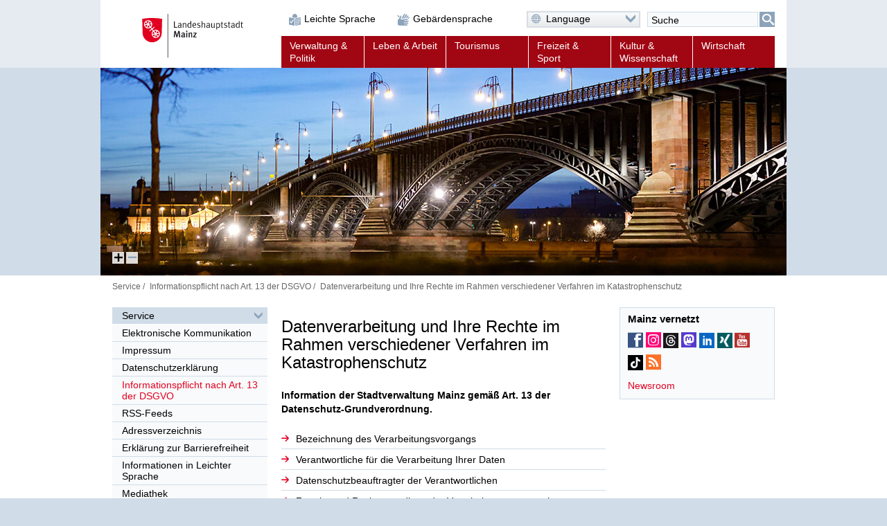

--- FILE ---
content_type: text/html; charset=UTF-8
request_url: https://www.gutenberg.de/www.mainz.de/service/informationspflicht-nach-dsgvo/feuerwehr/datenverarbeitung-feuerwehr.php
body_size: 93901
content:
<!DOCTYPE html>
<!--[if IE]><![endif]-->
<!--[if lte IE 8 ]><html lang="de" itemscope="itemscope" class="no-js no-mediaqueries"><![endif]-->
<!--[if (gt IE 9)|!(IE)]><!--><html lang="de" itemscope="itemscope" class="no-js"><!--<![endif]-->
<head>
  
    <title>Datenverarbeitung und Ihre Rechte im Rahmen verschiedener Verfahren im Katastrophenschutz | Landeshauptstadt Mainz</title>
  <meta http-equiv="content-type" content="text/html; charset=UTF-8" />
  <meta name="generator" content="Sitepark Information Enterprise Server - com.sitepark.ies.control.jsp.SpmlModule@311d8595" />
  <meta name="viewport" content="width=device-width, initial-scale=1, minimum-scale=1, user-scalable=yes" />
  <meta name="geo.region" content="DE-RP" />
  <meta name="geo.placename" content="Landeshauptstadt Mainz" />
<meta name="dcterms.title" property="og:title" content="Datenverarbeitung und Ihre Rechte im Rahmen verschiedener Verfahren im Katastrophenschutz" />
<meta name="dcterms.type" property="og:type" content="website" />
<meta name="dcterms.identifier" property="og:url" content="https://www.mainz.de/service/informationspflicht-nach-dsgvo/feuerwehr/datenverarbeitung-feuerwehr.php" />
<meta name="dcterms.medium" property="og:image" content="https://www.mainz.de/configuration.inc.php.media/27428/Logo-200px.png" />
<meta name="dcterms.publisher" property="og:site_name" content="Landeshauptstadt Mainz" />
<meta name="dcterms.description" property="og:description" content="Information der Stadtverwaltung Mainz gemäß Art. 13 der Datenschutz-Grundverordnung." />
<meta name="description" content="Information der Stadtverwaltung Mainz gemäß Art. 13 der Datenschutz-Grundverordnung." />  <meta name="application-name" content="Infosite" data-content-type="json" data-namespace="sp_" data-content="{title : 'Datenverarbeitung und Ihre Rechte im Rahmen verschiedener Verfahren im Katastrophenschutz', source : 'id36752', intro : 'Information der Stadtverwaltung Mainz gemäß Art. 13 der Datenschutz-Grundverordnung.', rubrik : 'Informationspflicht nach Art. 13 der DSGVO', category : [], image: '', jsondata_geo.base64: '', language : 'de', archive : '', contenttype : 'content', date : '2021-12-13T11:05:00Z'}" />
  <link rel="icon" sizes="196x196" href="/www.mainz.de/configuration.inc.php.media/27429/Logo-196px.png" />
  <link rel="icon" sizes="128x128" href="/www.mainz.de/configuration.inc.php.media/27430/Logo-128px.png" />
  <link rel="icon" type="image/x-icon" href="/www.mainz.de/configuration.inc.php.media/27427/favicon.ico" />
  <link rel="apple-touch-icon" sizes="152x152" href="/www.mainz.de/configuration.inc.php.media/27424/Logo-152px.png" />
  <link rel="apple-touch-icon" sizes="144x144" href="/www.mainz.de/configuration.inc.php.media/27423/Logo-144px.png" />
  <link rel="apple-touch-icon" sizes="120x120" href="/www.mainz.de/configuration.inc.php.media/27426/Logo-120px.png" />
  <link rel="apple-touch-icon" sizes="114x114" href="/www.mainz.de/configuration.inc.php.media/27425/Logo-114px.png" />
  <link rel="apple-touch-icon" sizes="72x72" href="/www.mainz.de/configuration.inc.php.media/27432/Logo-72px.png" />
  <link rel="apple-touch-icon" sizes="57x57" href="/www.mainz.de/configuration.inc.php.media/27431/Logo-57px.png" />
  <link rel="start" title="Startseite" href="/www.mainz.de/" />
  <link rel="stylesheet" type="text/css" href="/www.mainz.de/css/stylesheet.css" media="all" />
  <link rel="stylesheet" type="text/css" href="/www.mainz.de/css/fonts/icon.css" media="all" />
  <!--[if lt IE 9]><link rel="stylesheet" type="text/css" href="/www.mainz.de/css/stylesheet-legacy-nomediaqueries.css" media="screen" /><![endif]-->
  <link rel="stylesheet" type="text/css" href="/www.mainz.de/css/stylesheet-print.css" media="print" />
  <link rel="stylesheet" type="text/css" href="/www.mainz.de/WEB-IES/mobile-navigation/1.7/css/navigation.css" />
  <link rel="stylesheet" type="text/css" href="/www.mainz.de/WEB-IES/sp-site-api/1.26.0/css/sp-site-api.css" />
  <script type="text/javascript" src="/www.mainz.de/WEB-IES/sp-site-api/1.26.0/js/sp-site-api.js"></script>
  <script src="/www.mainz.de/WEB-IES/scriptlib/modernizr/js/modernizr.custom.15312.js"></script>
  <script src="/www.mainz.de/WEB-IES/scriptlib/jquery/js/jquery-1.11.2.js"></script>
  <script src="/www.mainz.de/WEB-IES/scriptlib/jquery/js/jquery.mobile.custom.js"></script>
  <script>
    if (document.querySelector("html.no-placeholder")) {
      $.mobile.media = function (q) { return window.matchMedia(q).matches; }
      window.matchMedia = undefined;
    }
  </script>
  <script src="/www.mainz.de/WEB-IES/scriptlib/toggle/js/Toggle.js"></script>
  <script src="/www.mainz.de/WEB-IES/scriptlib/navigation/js/Navigation.js"></script>
  <script src="/www.mainz.de/WEB-IES/scriptlib/table/js/Table_v1.1.js"></script>
  <script src="/www.mainz.de/WEB-IES/scriptlib/accordion/js/jquery.sitepark.accordion.js"></script>
  <script src="/www.mainz.de/WEB-IES/scriptlib/tabs/js/jquery.sitepark.tabs.js"></script>
  <script src="/www.mainz.de/WEB-IES/scriptlib/tabsaccordionswitcher/js/TabsAccordionSwitcher.js"></script>

  <script src="/www.mainz.de/WEB-IES/scriptlib/website/js/jquery.sitepark.website.js"></script>
  <script>
    var website = new SP.Website();
    website.addBreakpoint(website, { mobileNavigationNeeded: true }, { max: 767 });
    website.addBreakpoint(website, { mobileNavigationNeeded: false}, { min: 768 });
    $(document).ready(function () {
      if (navigator.userAgent.match(/Macintosh/i)) {
        $('body').addClass('ios');
      }
    });
  </script>
  <script src="/www.mainz.de/WEB-IES/scriptlib/toggle/js/Toggle.js"></script>
  <script src="/www.mainz.de/WEB-IES/scriptlib/offcanvas/js/OffCanvas.js"></script>
  <script src="/www.mainz.de/WEB-IES/scriptlib/grid/ies.infp.lib.grid.css/Grid.js"></script>
  <script src="/www.mainz.de/WEB-IES/scriptlib/accordion/js/jquery.sitepark.accordion.js"></script>
  <script src="//f1-eu.readspeaker.com/script/9161/webReader/webReader.js?pids=wr" type="text/javascript"></script><script type="text/javascript">window.rsConf = {general: {preserveElements: '.rs_preserve, .SP-accordion'}};</script>

  <script type="text/javascript" src="/www.mainz.de/WEB-IES/mobile-navigation/1.7/js/navigation.js"></script>
  <script type="text/javascript">
    $(document).ready(function () {
      var renderNav = function (el, data, path) {
        el.spMobileNavigation({
          'nodes'           : data,
          'path'            : path,
          'speed'           : 250,
          'keepRubrics'     : true,
          'rpcApi'          : '/www.mainz.de/WEB-IES/sp-base-php-api/php/SP/Net/Rpc/Server/Port.php',
          'defaultText'     : '',
          'sortKeys'        : ['sp_sortKey', 'name', 'title'],
          'teaserAppender': function (data) {
            return "\n" + '<span aria-hidden="true" data-text="mehr" class="SP-teaser-more"><i class="SPi-link"></i></span>';
           }
        });
      };
      var el = $('#SP-nav-dynamic');
      var path = [{"id":"36752","url":"\/www.mainz.de\/index.php"},{"id":"36695","url":"\/www.mainz.de\/service\/index.php"},{"id":"237571","url":"\/www.mainz.de\/service\/informationspflicht-nach-art-13-der-dsgvo.php"},{"id":"242077","url":"\/www.mainz.de\/service\/informationspflicht-nach-dsgvo\/feuerwehr\/datenverarbeitung-feuerwehr.php"}];
              var initAsync = function () {
          var el = $('#SP-nav-dynamic');
          el.addClass('loading');
          $.ajax({
            url: '/www.mainz.de/WEB-IES/sp-base-php-api/php/SP/Net/Rpc/Server/Port.php',
            metod: 'GET',
            tryCount: 0,
            retryLimit: 5,
            dataType: 'json',
            cache: true,
            data: {
              rpcAction: 'SP_MobileNavigation_Rpc_Service',
              rpcMethod: 'loadActiveTree',
              withRubrics: false,
              activePage: '/service/informationspflicht-nach-dsgvo/feuerwehr/datenverarbeitung-feuerwehr.php'
            }
          }).done(function (resp) {
            if (resp && resp.result && resp.result.success === true) {
              renderNav(el, resp.result.data, path);
            }
            el.removeClass('loading');
          }).fail(function (xhr, textStatus, errorThrown) {
            if (textStatus == 'timeout') {
              this.tryCount++;
              if (this.tryCount <= this.retryLimit) {
                $.ajax(this);
                return;
              }
            }
            el.removeClass('loading');
          });
        };
        if ($('html').hasClass('SP-mobileNavigation')) {
          initAsync();
        } else {
          $(window).bind('SP_Mobile_Navigation.required', function () {
            $(window).unbind('SP_Mobile_Navigation.required');
            initAsync();
          });
        }
           });
  </script>
  <script type="text/javascript" src="/www.mainz.de/WEB-IES/solr-module/4.4.0/js/jquery.solr.js"></script>
  <script type="text/javascript" src="/www.mainz.de/WEB-IES/mainz/1.24.0/js/bundle.js"></script>
  <script src="/www.mainz.de/js/javascript.js"></script>
</head>

<body id="top" class="SP-content">
  <!--[if IE 8]><ie xmlns="html5"><![endif]-->
  
  
  
  
  
  <!--search_noindex-->
  <div id="SP-toc">
    <h6 class="SP-acc-hide">Sprungmarken</h6>
    <ul>
      <li><a href="#SP-content" class="SP-acc-hide">Inhalt anspringen</a></li>
      <li><a href="#SP-nav-main-second" class="SP-acc-hide">Navigation anspringen</a></li>
      <li><a href="#SP-inpKeywords" class="SP-acc-hide">Suche anspringen</a></li>
      <li><a href="#SP-footer" class="SP-acc-hide">Fußbereich anspringen</a></li>
    </ul>
  </div>
  <!--/search_noindex-->

  <div id="SP-page-wrapper">
    <div id="SP-page">
      <div id="SP-off-canvas-navigation" class="SP-off-canvas-wrapper">
        <div class="SP-off-canvas-inner-wrap">
          
          <div class="SP-off-canvas-left">
            <div id="SP-nav-dynamic-wrapper">
              <div id="SP-nav-dynamic"></div>
            </div>
            

    <div class="SP-a11y__wrapper">
      <div class="SP-a11ylinks__list">
      <div class="SP-a11ylinks__item"><!--/search_noindex--><a href="/service/barrierefreiheit/leichte-sprache/informationen-in-leichter-sprache.php" title="Link"><i class="SPi-link SPi-lang-simple"></i><!--search_noindex--><span>Leichte Sprache</span><!--/search_noindex--></a><!--search_noindex--></div>
      <div class="SP-a11ylinks__item"><!--/search_noindex--><a href="/service/barrierefreiheit/informationen-in-gebaerdensprache-mainz.de.php" title="Link"><i class="SPi-link SPi-lang-lbg"></i><!--search_noindex--><span>Gebärdensprache</span><!--/search_noindex--></a><!--search_noindex--></div>
    </div>
  </div>

          </div>
          <div class="SP-off-canvas-content">
            <div id="SP-header-wrapper" class="SP-centered-wrapper">
              <div id="SP-header" class="SP-centered">
                <div id="SP-header-inner" class="SP-centered-inner SP-float-clearfix">
                  <!--search_noindex-->
                  <div id="SP-nav-dynamic-trigger-on"><i class="SPi-mobile"></i><span class="acc">Dynamische Navigation einblenden</span></div>
                  <div id="SP-nav-dynamic-trigger-off"><i class="SPi-mobile-close"></i><span class="acc">Dynamische Navigation ausblenden</span></div>
                  <!--/search_noindex-->
                  <!--search_noindex-->
                  <div id="SP-logo">
                    <a href="/www.mainz.de/index.php" title="Logo der Landeshauptstadt Mainz mit Link zur Startseite"><img src="/www.mainz.de/css/img/logo.svg" alt="Logo: Landeshauptstadt Mainz" /></a>
                  </div>
                  <!--/search_noindex-->
                  <!--search_noindex-->
                  

    <div class="SP-a11y__wrapper">
      <div class="SP-a11ylinks__list">
      <div class="SP-a11ylinks__item"><!--/search_noindex--><a href="/service/barrierefreiheit/leichte-sprache/informationen-in-leichter-sprache.php" title="Link"><i class="SPi-link SPi-lang-simple"></i><!--search_noindex--><span>Leichte Sprache</span><!--/search_noindex--></a><!--search_noindex--></div>
      <div class="SP-a11ylinks__item"><!--/search_noindex--><a href="/service/barrierefreiheit/informationen-in-gebaerdensprache-mainz.de.php" title="Link"><i class="SPi-link SPi-lang-lbg"></i><!--search_noindex--><span>Gebärdensprache</span><!--/search_noindex--></a><!--search_noindex--></div>
    </div>
  </div>

                  <div id="SP-functions">
                    <div id="SP-languageselector" class="SP-links SP-links-compact">
                      <a href="#" class="SP-links-compact-label" lang="en"><i class="SPi-lang-de SPi-globe"></i><span class="SP-label">Language</span><i class="SPi-section-open"></i></a>
                      <div class="SP-links-compact-list-wrapper">
                        <ul>
                          <li class="current"><strong><span class="SP-acc-hide">Aktuelle Sprache: </span><i class="SPi-lang-de"></i><span class="SP-language">Deutsch</span></strong></li>
                          <li><a href="/www.mainz.de/en/index.php" lang="en" hreflang="en"><i class="SPi-lang-en"></i><span class="SP-language">English</span></a></li>
                          <li><a href="/www.mainz.de/fr/index.php" lang="fr" hreflang="fr"><i class="SPi-lang-fr"></i><span class="SP-language">Français</span></a></li>
                          <li><a href="/www.mainz.de/es/index.php" lang="es" hreflang="es"><i class="SPi-lang-es"></i><span class="SP-language">Español</span></a></li>
                          <li><a href="/www.mainz.de/it/index.php" lang="it" hreflang="it"><i class="SPi-lang-it"></i><span class="SP-language">Italiano</span></a></li>
                          <li><a href="/www.mainz.de/pl/index.php" lang="pl" hreflang="pl"><i class="SPi-lang-pl"></i><span class="SP-language">Polski</span></a></li>
                          <li><a href="/www.mainz.de/ja/index.php" lang="ja" hreflang="ja"><i class="SPi-lang-ja"></i><span class="SP-language">日本語</span></a></li>
                          <li><a href="/www.mainz.de/hr/index.php" lang="hr" hreflang="hr"><i class="SPi-lang-hr"></i><span class="SP-language">Hrvatski</span></a></li>
                          <li><a href="/www.mainz.de/ru/index.php" lang="ru" hreflang="ru"><i class="SPi-lang-ru"></i><span class="SP-language">Русский</span></a></li>
                          <li><a href="/www.mainz.de/tr/index.php" lang="tr" hreflang="tr"><i class="SPi-lang-tr"></i><span class="SP-language">Türkçe</span></a></li>
                        </ul>
                      </div>
                    </div>
                    <div id="SP-quicksearch">
                      <div class="SP-form">
                        <h6 class="SP-acc-hide">Suche</h6>
                        <form action="/www.mainz.de/service/informationspflicht-nach-dsgvo/feuerwehr/datenverarbeitung-feuerwehr.php" method="get">
                          <div class="SP-fieldset">
                            <fieldset>
                              <legend class="SP-acc-hide">Suche</legend>
                              <div class="SP-fieldset-inner">
                                <div class="SP-field SP-field-with-button">
                                  <label for="SP-inpKeywords" accesskey="7" class="SP-acc-hide">Suche</label>
                                  <div class="SP-field-inner">
                                    <input type="hidden" name="sp-none" value="" />
                                    <input type="search" list="SP-dtlSuggest" id="SP-inpKeywords" name="q" value="" placeholder="Suche" />
                                    <datalist id="SP-dtlSuggest"></datalist>
                                    <input type="hidden" name="sp-formname" value="search" />
                                    <input type="hidden" name="sp-search" value="solr" />
                                    <input type="hidden" name="sp-mode" value="search" />
                                    <button type="submit"><span><i class="SPi-search SPiSVG"></i><span class="SP-acc-hide">Suchen</span></span></button>
                                  </div>
                                </div>
                              </div>
                            </fieldset>
                          </div>
                        </form>
                        <script type="text/javascript">
                          $('#SP-inpKeywords').spSuggest({
                            datalist        : '#dtlSuggest',
                            core            : 'pub_internet_live',
                            api             : 'true',
                            suggestion      : true,
                            suggestionCount : 3,
                            lang            : 'de',
                            filter          : [{field: '-sp_source', value: 'newsdesk'}], 
                            rpcPort         : '/www.mainz.de/WEB-IES/sp-base-php-api/php/SP/Net/Rpc/Server/Port.php'
                          });
                        </script>
                      </div>
                    </div>
                  </div>
                  <script>
                    var trigger = document.getElementById('SP-inpKeywords');
                    if (trigger !== null) {
                      SP.Event.addListener(trigger, 'focus', function () {
                        SP.DomUtils.addClass(document.getElementById('SP-quicksearch'), 'SP-enlarge');
                        SP.DomUtils.addClass(document.getElementById('SP-languageselector'), 'SP-shrink');
                      });
                      SP.Event.addListener(trigger, 'blur', function () {
                        SP.DomUtils.removeClass(document.getElementById('SP-quicksearch'), 'SP-enlarge');
                         SP.DomUtils.removeClass(document.getElementById('SP-languageselector'), 'SP-shrink');
                      });
                    }
                    var languageselector = document.getElementById('SP-languageselector');
                    if (languageselector) {
                      SP.Event.addListener(document.getElementById('SP-languageselector'), 'mouseover', function () {
                        SP.DomUtils.removeClass(document.getElementById('SP-quicksearch'), 'SP-enlarge');
                        SP.DomUtils.removeClass(document.getElementById('SP-languageselector'), 'SP-shrink');
                      });
                    }
                  </script>
                  <nav id="SP-nav-main" role="navigation">
                    <h6 class="acc">Hauptnavigation</h6>
                    <ul class="SP-grid SP-grid-6">
                      <li class="node first SP-nav-main-verwaltung-und-politik SP-grid-col">
                        <!--/search_noindex--><a href="/www.mainz.de/verwaltung-und-politik/index.php"><!--search_noindex--><i class="SPi"></i><span class="SP-ellipsis">Verwaltung &amp; Politik</span><!--/search_noindex--></a><!--search_noindex-->
                        <ul>
                          <li class="leaf first SP-nav-main-verwaltung-und-politik SP-grid-col">
                            <!--/search_noindex--><a href="/www.mainz.de/vv/buergerservice-online.php"><!--search_noindex--><i class="SPi"></i><span class="SP-ellipsis">Bürgerserviceportal</span><!--/search_noindex--></a><!--search_noindex-->
                          </li>
                          <li class="leaf SP-nav-main-verwaltung-und-politik SP-grid-col">
                            <!--/search_noindex--><a href="/www.mainz.de/verwaltung-und-politik/ob-dezernate/oberbuergermeister-dezernate.php"><!--search_noindex--><i class="SPi"></i><span class="SP-ellipsis">Oberbürgermeister und Dezernate</span><!--/search_noindex--></a><!--search_noindex-->
                          </li>
                          <li class="leaf SP-nav-main-verwaltung-und-politik SP-grid-col">
                            <!--/search_noindex--><a href="/www.mainz.de/verwaltung-und-politik/verwaltungsorganisation/verwaltungsorganisation.php"><!--search_noindex--><i class="SPi"></i><span class="SP-ellipsis">Verwaltungsorganisation</span><!--/search_noindex--></a><!--search_noindex-->
                          </li>
                          <li class="leaf SP-nav-main-verwaltung-und-politik SP-grid-col">
                            <!--/search_noindex--><a href="/www.mainz.de/verwaltung-und-politik/satzungen/Ortsrecht.php"><!--search_noindex--><i class="SPi"></i><span class="SP-ellipsis">Ortsrecht</span><!--/search_noindex--></a><!--search_noindex-->
                          </li>
                          <li class="leaf SP-nav-main-verwaltung-und-politik SP-grid-col">
                            <!--/search_noindex--><a href="/www.mainz.de/verwaltung-und-politik/stadtrat-ratsinfo/stadtratsfraktionen-ratsinformation.php"><!--search_noindex--><i class="SPi"></i><span class="SP-ellipsis">Stadtratsfraktionen und Ratsinformationssystem</span><!--/search_noindex--></a><!--search_noindex-->
                          </li>
                          <li class="leaf SP-nav-main-verwaltung-und-politik SP-grid-col">
                            <!--/search_noindex--><a href="/www.mainz.de/verwaltung-und-politik/ortsbeiraete/ortsbeiraete.php"><!--search_noindex--><i class="SPi"></i><span class="SP-ellipsis">Ortsbeiräte</span><!--/search_noindex--></a><!--search_noindex-->
                          </li>
                          <li class="leaf SP-nav-main-verwaltung-und-politik SP-grid-col">
                            <!--/search_noindex--><a href="/www.mainz.de/verwaltung-und-politik/buergerbeteiligung/startseite/buergerbeteiligung-mainz.php"><!--search_noindex--><i class="SPi"></i><span class="SP-ellipsis">Bürgerbeteiligung in Mainz</span><!--/search_noindex--></a><!--search_noindex-->
                          </li>
                          <li class="leaf SP-nav-main-verwaltung-und-politik SP-grid-col">
                            <!--/search_noindex--><a href="/www.mainz.de/verwaltung-und-politik/beiraete-beauftragte/beiraete-beauftragte.php"><!--search_noindex--><i class="SPi"></i><span class="SP-ellipsis">Beiräte und Beauftragte</span><!--/search_noindex--></a><!--search_noindex-->
                          </li>
                          <li class="leaf SP-nav-main-verwaltung-und-politik SP-grid-col">
                            <!--/search_noindex--><a href="/www.mainz.de/verwaltung-und-politik/partnerstaedte/partnerstaedte.php"><!--search_noindex--><i class="SPi"></i><span class="SP-ellipsis">Partnerstädte</span><!--/search_noindex--></a><!--search_noindex-->
                          </li>
                          <li class="leaf last SP-nav-main-verwaltung-und-politik SP-grid-col">
                            <!--/search_noindex--><a href="/www.mainz.de/verwaltung-und-politik/wahlen/wahlen.php"><!--search_noindex--><i class="SPi"></i><span class="SP-ellipsis">Wahlen</span><!--/search_noindex--></a><!--search_noindex-->
                          </li>
                        </ul>
                      </li>
                      <li class="node SP-nav-main-leben-und-arbeit SP-grid-col">
                        <!--/search_noindex--><a href="/www.mainz.de/leben-und-arbeit/index.php"><!--search_noindex--><i class="SPi"></i><span class="SP-ellipsis">Leben &amp; Arbeit</span><!--/search_noindex--></a><!--search_noindex-->
                        <ul>
                          <li class="leaf first SP-nav-main-leben-und-arbeit SP-grid-col">
                            <!--/search_noindex--><a href="/www.mainz.de/leben-und-arbeit/arbeit-und-beruf/rubrikseite-arbeit-und-beruf.php"><!--search_noindex--><i class="SPi"></i><span class="SP-ellipsis">Arbeit und Beruf</span><!--/search_noindex--></a><!--search_noindex-->
                          </li>
                          <li class="leaf SP-nav-main-leben-und-arbeit SP-grid-col">
                            <!--/search_noindex--><a href="/www.mainz.de/leben-und-arbeit/bildung-und-schule/bildung-und-schule.php"><!--search_noindex--><i class="SPi"></i><span class="SP-ellipsis">Bildung und Schule</span><!--/search_noindex--></a><!--search_noindex-->
                          </li>
                          <li class="leaf SP-nav-main-leben-und-arbeit SP-grid-col">
                            <!--/search_noindex--><a href="/www.mainz.de/leben-und-arbeit/alt-und-jung/jung-und-alt.php"><!--search_noindex--><i class="SPi"></i><span class="SP-ellipsis">Alt und Jung</span><!--/search_noindex--></a><!--search_noindex-->
                          </li>
                          <li class="leaf SP-nav-main-leben-und-arbeit SP-grid-col">
                            <!--/search_noindex--><a href="/www.mainz.de/leben-und-arbeit/neu-mainzer/neu-mainzer.php"><!--search_noindex--><i class="SPi"></i><span class="SP-ellipsis">Neu-Mainzer</span><!--/search_noindex--></a><!--search_noindex-->
                          </li>
                          <li class="leaf SP-nav-main-leben-und-arbeit SP-grid-col">
                            <!--/search_noindex--><a href="/www.mainz.de/leben-und-arbeit/queere-lebensweisen.php"><!--search_noindex--><i class="SPi"></i><span class="SP-ellipsis">Mainz für queere Lebensweisen</span><!--/search_noindex--></a><!--search_noindex-->
                          </li>
                          <li class="leaf SP-nav-main-leben-und-arbeit SP-grid-col">
                            <!--/search_noindex--><a href="/www.mainz.de/leben-und-arbeit/buerger-aktiv/buerger-aktiv.php"><!--search_noindex--><i class="SPi"></i><span class="SP-ellipsis">Bürger aktiv</span><!--/search_noindex--></a><!--search_noindex-->
                          </li>
                          <li class="leaf SP-nav-main-leben-und-arbeit SP-grid-col">
                            <!--/search_noindex--><a href="/www.mainz.de/leben-und-arbeit/migration-und-integration/migration-und-integration.php"><!--search_noindex--><i class="SPi"></i><span class="SP-ellipsis">Interkulturelles und Arbeitsmarktförderung</span><!--/search_noindex--></a><!--search_noindex-->
                          </li>
                          <li class="leaf SP-nav-main-leben-und-arbeit SP-grid-col">
                            <!--/search_noindex--><a href="/www.mainz.de/leben-und-arbeit/bauen-und-wohnen/bauen-und-wohnen.php"><!--search_noindex--><i class="SPi"></i><span class="SP-ellipsis">Bauen und Wohnen</span><!--/search_noindex--></a><!--search_noindex-->
                          </li>
                          <li class="leaf SP-nav-main-leben-und-arbeit SP-grid-col">
                            <!--/search_noindex--><a href="/www.mainz.de/leben-und-arbeit/mobilitaet-und-verkehr/mobilitaet-und-verkehr.php"><!--search_noindex--><i class="SPi"></i><span class="SP-ellipsis">Mobilität und Verkehr</span><!--/search_noindex--></a><!--search_noindex-->
                          </li>
                          <li class="leaf SP-nav-main-leben-und-arbeit SP-grid-col">
                            <!--/search_noindex--><a href="/www.mainz.de/leben-und-arbeit/soziale-hilfen-pflege-gesundheit/soziale-hilfen-pflege-gesundheit.php"><!--search_noindex--><i class="SPi"></i><span class="SP-ellipsis">Soziale Hilfen, Pflege, Gesundheit</span><!--/search_noindex--></a><!--search_noindex-->
                          </li>
                          <li class="leaf SP-nav-main-leben-und-arbeit SP-grid-col">
                            <!--/search_noindex--><a href="/www.mainz.de/leben-und-arbeit/menschen-mit-behinderung/menschen-mit-behinderungen.php"><!--search_noindex--><i class="SPi"></i><span class="SP-ellipsis">Menschen mit Behinderungen</span><!--/search_noindex--></a><!--search_noindex-->
                          </li>
                          <li class="leaf SP-nav-main-leben-und-arbeit SP-grid-col">
                            <!--/search_noindex--><a href="/www.mainz.de/leben-und-arbeit/umwelt/umwelt.php"><!--search_noindex--><i class="SPi"></i><span class="SP-ellipsis">Grün, Umwelt- und Naturschutz</span><!--/search_noindex--></a><!--search_noindex-->
                          </li>
                          <li class="leaf SP-nav-main-leben-und-arbeit SP-grid-col">
                            <!--/search_noindex--><a href="/www.mainz.de/leben-und-arbeit/vereine/Vereinsverzeichnis.php"><!--search_noindex--><i class="SPi"></i><span class="SP-ellipsis">Vereine</span><!--/search_noindex--></a><!--search_noindex-->
                          </li>
                          <li class="leaf SP-nav-main-leben-und-arbeit SP-grid-col">
                            <!--/search_noindex--><a href="/www.mainz.de/leben-und-arbeit/stadtteile/stadtteile.php"><!--search_noindex--><i class="SPi"></i><span class="SP-ellipsis">Stadtteile</span><!--/search_noindex--></a><!--search_noindex-->
                          </li>
                          <li class="leaf SP-nav-main-leben-und-arbeit SP-grid-col">
                            <!--/search_noindex--><a href="/www.mainz.de/leben-und-arbeit/religion/kirchen-und-gemeinden-in-mainz.php"><!--search_noindex--><i class="SPi"></i><span class="SP-ellipsis">Religion</span><!--/search_noindex--></a><!--search_noindex-->
                          </li>
                          <li class="leaf last SP-nav-main-leben-und-arbeit SP-grid-col">
                            <!--/search_noindex--><a href="https://www.mainz.de/microsite/klimaneutral/klimaschutz/index.php" class="SP-new-window" target="_blank"><!--search_noindex--><i class="SPi"></i><span class="SP-ellipsis">Klimaschutz</span><!--/search_noindex--></a><!--search_noindex-->
                          </li>
                        </ul>
                      </li>
                      <li class="node SP-nav-main-tourismus SP-grid-col">
                        <!--/search_noindex--><a href="/www.mainz.de/tourismus/index.php"><!--search_noindex--><i class="SPi"></i><span class="SP-ellipsis">Tourismus</span><!--/search_noindex--></a><!--search_noindex-->
                        <ul>
                          <li class="leaf first SP-nav-main-tourismus SP-grid-col">
                            <!--/search_noindex--><a href="/www.mainz.de/tourismus/sehenswertes/sehenswertes.php"><!--search_noindex--><i class="SPi"></i><span class="SP-ellipsis">Sehenswertes</span><!--/search_noindex--></a><!--search_noindex-->
                          </li>
                          <li class="leaf SP-nav-main-tourismus SP-grid-col">
                            <!--/search_noindex--><a href="/www.mainz.de/tourismus/stadtportraet/stadtportraet.php"><!--search_noindex--><i class="SPi"></i><span class="SP-ellipsis">Stadtporträt</span><!--/search_noindex--></a><!--search_noindex-->
                          </li>
                          <li class="leaf SP-nav-main-tourismus SP-grid-col">
                            <!--/search_noindex--><a href="/www.mainz.de/tourismus/einkaufen-essen-erholen/einkaufen-essen-erholen.php"><!--search_noindex--><i class="SPi"></i><span class="SP-ellipsis">Einkaufen, Essen und Erholen</span><!--/search_noindex--></a><!--search_noindex-->
                          </li>
                          <li class="leaf SP-nav-main-tourismus SP-grid-col">
                            <!--/search_noindex--><a href="/www.mainz.de/tourismus/uebernachten/uebernachten.php"><!--search_noindex--><i class="SPi"></i><span class="SP-ellipsis">Übernachten</span><!--/search_noindex--></a><!--search_noindex-->
                          </li>
                          <li class="leaf SP-nav-main-tourismus SP-grid-col">
                            <!--/search_noindex--><a href="/www.mainz.de/tourismus/stadtfuehrungen/stadtfuehrungen.php"><!--search_noindex--><i class="SPi"></i><span class="SP-ellipsis">Stadtführungen</span><!--/search_noindex--></a><!--search_noindex-->
                          </li>
                          <li class="leaf SP-nav-main-tourismus SP-grid-col">
                            <!--/search_noindex--><a href="/www.mainz.de/tourismus/tsc/mainz-STORE-Tourist-Information.php"><!--search_noindex--><i class="SPi"></i><span class="SP-ellipsis">mainz STORE / Tourist Information</span><!--/search_noindex--></a><!--search_noindex-->
                          </li>
                          <li class="leaf SP-nav-main-tourismus SP-grid-col">
                            <!--/search_noindex--><a href="/www.mainz.de/tourismus/mainz-congress/mainz-congress.php"><!--search_noindex--><i class="SPi"></i><span class="SP-ellipsis">Mainz Congress</span><!--/search_noindex--></a><!--search_noindex-->
                          </li>
                          <li class="leaf SP-nav-main-tourismus SP-grid-col">
                            <!--/search_noindex--><a href="/www.mainz.de/tourismus/reiseplanung/reiseplanung_37148.php"><!--search_noindex--><i class="SPi"></i><span class="SP-ellipsis">Reiseplanung</span><!--/search_noindex--></a><!--search_noindex-->
                          </li>
                          <li class="leaf SP-nav-main-tourismus SP-grid-col">
                            <!--/search_noindex--><a href="/www.mainz.de/tourismus/ausfluege/rubrikseite-ausfluege.php"><!--search_noindex--><i class="SPi"></i><span class="SP-ellipsis">Ausflüge</span><!--/search_noindex--></a><!--search_noindex-->
                          </li>
                          <li class="leaf last SP-nav-main-tourismus SP-grid-col">
                            <!--/search_noindex--><a href="/www.mainz.de/tourismus/weinerlebnis/weinerlebnis.php"><!--search_noindex--><i class="SPi"></i><span class="SP-ellipsis">Weinerlebnis</span><!--/search_noindex--></a><!--search_noindex-->
                          </li>
                        </ul>
                      </li>
                      <li class="node SP-nav-main-freizeit-und-sport SP-grid-col">
                        <!--/search_noindex--><a href="/www.mainz.de/freizeit-und-sport/index.php"><!--search_noindex--><i class="SPi"></i><span class="SP-ellipsis">Freizeit &amp; Sport</span><!--/search_noindex--></a><!--search_noindex-->
                        <ul>
                          <li class="leaf first SP-nav-main-freizeit-und-sport SP-grid-col">
                            <!--/search_noindex--><a href="/www.mainz.de/freizeit-und-sport/feste-und-veranstaltungen/feste-veranstaltungen.php"><!--search_noindex--><i class="SPi"></i><span class="SP-ellipsis">Feste und Veranstaltungen</span><!--/search_noindex--></a><!--search_noindex-->
                          </li>
                          <li class="leaf SP-nav-main-freizeit-und-sport SP-grid-col">
                            <!--/search_noindex--><a href="/www.mainz.de/freizeit-und-sport/sport.php"><!--search_noindex--><i class="SPi"></i><span class="SP-ellipsis">Sport</span><!--/search_noindex--></a><!--search_noindex-->
                          </li>
                          <li class="leaf SP-nav-main-freizeit-und-sport SP-grid-col">
                            <!--/search_noindex--><a href="/www.mainz.de/freizeit-und-sport/einkaufen-und-maerkte/einkaufen-maerkte.php"><!--search_noindex--><i class="SPi"></i><span class="SP-ellipsis">Einkaufen und Märkte</span><!--/search_noindex--></a><!--search_noindex-->
                          </li>
                          <li class="leaf SP-nav-main-freizeit-und-sport SP-grid-col">
                            <!--/search_noindex--><a href="/www.mainz.de/freizeit-und-sport/essen-und-trinken/rubrikseite-essen-trinken.php"><!--search_noindex--><i class="SPi"></i><span class="SP-ellipsis">Essen und Trinken</span><!--/search_noindex--></a><!--search_noindex-->
                          </li>
                          <li class="leaf SP-nav-main-freizeit-und-sport SP-grid-col">
                            <!--/search_noindex--><a href="/www.mainz.de/freizeit-und-sport/im-gruenen/im-gruenen.php"><!--search_noindex--><i class="SPi"></i><span class="SP-ellipsis">Im Grünen</span><!--/search_noindex--></a><!--search_noindex-->
                          </li>
                          <li class="leaf SP-nav-main-freizeit-und-sport SP-grid-col">
                            <!--/search_noindex--><a href="/www.mainz.de/freizeit-und-sport/ausgehen/rubrikseite-ausgehen.php"><!--search_noindex--><i class="SPi"></i><span class="SP-ellipsis">Ausgehen</span><!--/search_noindex--></a><!--search_noindex-->
                          </li>
                          <li class="leaf SP-nav-main-freizeit-und-sport SP-grid-col">
                            <!--/search_noindex--><a href="/www.mainz.de/freizeit-und-sport/spielbank.php"><!--search_noindex--><i class="SPi"></i><span class="SP-ellipsis">Spielbank</span><!--/search_noindex--></a><!--search_noindex-->
                          </li>
                          <li class="leaf last SP-nav-main-freizeit-und-sport SP-grid-col">
                            <!--/search_noindex--><a href="http://www.mainz.de/leben-und-arbeit/vereine/Vereinsverzeichnis.php"><!--search_noindex--><i class="SPi"></i><span class="SP-ellipsis">Vereine</span><!--/search_noindex--></a><!--search_noindex-->
                          </li>
                        </ul>
                      </li>
                      <li class="node SP-nav-main-kultur-und-wissenschaft SP-grid-col">
                        <!--/search_noindex--><a href="/www.mainz.de/kultur-und-wissenschaft/index.php"><!--search_noindex--><i class="SPi"></i><span class="SP-ellipsis">Kultur &amp; Wissenschaft</span><!--/search_noindex--></a><!--search_noindex-->
                        <ul>
                          <li class="leaf first SP-nav-main-kultur-und-wissenschaft SP-grid-col">
                            <!--/search_noindex--><a href="/www.mainz.de/kultur-und-wissenschaft/musik/musik.php"><!--search_noindex--><i class="SPi"></i><span class="SP-ellipsis">Musik</span><!--/search_noindex--></a><!--search_noindex-->
                          </li>
                          <li class="leaf SP-nav-main-kultur-und-wissenschaft SP-grid-col">
                            <!--/search_noindex--><a href="/www.mainz.de/kultur-und-wissenschaft/bibliotheken-und-archive/bibliotheken-archive.php"><!--search_noindex--><i class="SPi"></i><span class="SP-ellipsis">Bibliotheken und Archive</span><!--/search_noindex--></a><!--search_noindex-->
                          </li>
                          <li class="leaf SP-nav-main-kultur-und-wissenschaft SP-grid-col">
                            <!--/search_noindex--><a href="/www.mainz.de/kultur-und-wissenschaft/kunst/kunst.php"><!--search_noindex--><i class="SPi"></i><span class="SP-ellipsis">Bildende Kunst</span><!--/search_noindex--></a><!--search_noindex-->
                          </li>
                          <li class="leaf SP-nav-main-kultur-und-wissenschaft SP-grid-col">
                            <!--/search_noindex--><a href="/www.mainz.de/kultur-und-wissenschaft/darstellende-kuenste-tanz-in-mainz/darstellende-kuenste-und-tanz-in-mainz.php"><!--search_noindex--><i class="SPi"></i><span class="SP-ellipsis">Darstellende Künste</span><!--/search_noindex--></a><!--search_noindex-->
                          </li>
                          <li class="leaf SP-nav-main-kultur-und-wissenschaft SP-grid-col">
                            <!--/search_noindex--><a href="/www.mainz.de/kultur-und-wissenschaft/film/film.php"><!--search_noindex--><i class="SPi"></i><span class="SP-ellipsis">Film</span><!--/search_noindex--></a><!--search_noindex-->
                          </li>
                          <li class="leaf SP-nav-main-kultur-und-wissenschaft SP-grid-col">
                            <!--/search_noindex--><a href="/www.mainz.de/kultur-und-wissenschaft/gutenberg-druckkunst/gutenberg-druckkunst.php"><!--search_noindex--><i class="SPi"></i><span class="SP-ellipsis">Gutenberg und Druckkunst</span><!--/search_noindex--></a><!--search_noindex-->
                          </li>
                          <li class="leaf SP-nav-main-kultur-und-wissenschaft SP-grid-col">
                            <!--/search_noindex--><a href="/www.mainz.de/kultur-und-wissenschaft/kulturelle-preise-stipendien/kulturelle-preise-und-stipendien.php"><!--search_noindex--><i class="SPi"></i><span class="SP-ellipsis">Kulturelle Preise</span><!--/search_noindex--></a><!--search_noindex-->
                          </li>
                          <li class="leaf SP-nav-main-kultur-und-wissenschaft SP-grid-col">
                            <!--/search_noindex--><a href="/www.mainz.de/kultur-und-wissenschaft/kulturentwicklung/kulturfoerderung.php"><!--search_noindex--><i class="SPi"></i><span class="SP-ellipsis">Kulturförderung</span><!--/search_noindex--></a><!--search_noindex-->
                          </li>
                          <li class="leaf SP-nav-main-kultur-und-wissenschaft SP-grid-col">
                            <!--/search_noindex--><a href="/www.mainz.de/kultur-und-wissenschaft/literatur/literatur.php"><!--search_noindex--><i class="SPi"></i><span class="SP-ellipsis">Literatur</span><!--/search_noindex--></a><!--search_noindex-->
                          </li>
                          <li class="leaf SP-nav-main-kultur-und-wissenschaft SP-grid-col">
                            <!--/search_noindex--><a href="/www.mainz.de/kultur-und-wissenschaft/museen/museen.php"><!--search_noindex--><i class="SPi"></i><span class="SP-ellipsis">Museen</span><!--/search_noindex--></a><!--search_noindex-->
                          </li>
                          <li class="leaf SP-nav-main-kultur-und-wissenschaft SP-grid-col">
                            <!--/search_noindex--><a href="/www.mainz.de/kultur-und-wissenschaft/stadtgeschichte/stadtgeschichte.php"><!--search_noindex--><i class="SPi"></i><span class="SP-ellipsis">Stadtgeschichte</span><!--/search_noindex--></a><!--search_noindex-->
                          </li>
                          <li class="leaf SP-nav-main-kultur-und-wissenschaft SP-grid-col">
                            <!--/search_noindex--><a href="/www.mainz.de/kultur-und-wissenschaft/theater/theater-und-kabarett.php"><!--search_noindex--><i class="SPi"></i><span class="SP-ellipsis">Theater und Kabarett</span><!--/search_noindex--></a><!--search_noindex-->
                          </li>
                          <li class="leaf SP-nav-main-kultur-und-wissenschaft SP-grid-col">
                            <!--/search_noindex--><a href="/www.mainz.de/kultur-und-wissenschaft/stadtgeschichte/magenza/juedisches-mainz-neu/unesco-welterbe-schum-jeudisches-mainz.php"><!--search_noindex--><i class="SPi"></i><span class="SP-ellipsis">UNESCO-Welterbe SchUM</span><!--/search_noindex--></a><!--search_noindex-->
                          </li>
                          <li class="leaf last SP-nav-main-kultur-und-wissenschaft SP-grid-col">
                            <!--/search_noindex--><a href="/www.mainz.de/kultur-und-wissenschaft/wissenschaft/wissenschaft.php"><!--search_noindex--><i class="SPi"></i><span class="SP-ellipsis">Wissenschaft und Forschung</span><!--/search_noindex--></a><!--search_noindex-->
                          </li>
                        </ul>
                      </li>
                      <li class="node last SP-nav-main-wirtschaft SP-grid-col">
                        <!--/search_noindex--><a href="/www.mainz.de/wirtschaft/index.php"><!--search_noindex--><i class="SPi"></i><span class="SP-ellipsis">Wirtschaft</span><!--/search_noindex--></a><!--search_noindex-->
                        <ul>
                          <li class="leaf first SP-nav-main-wirtschaft SP-grid-col">
                            <!--/search_noindex--><a href="/www.mainz.de/wirtschaft/services/rubrikseite-service.php"><!--search_noindex--><i class="SPi"></i><span class="SP-ellipsis">Services der Wirtschaftsförderung</span><!--/search_noindex--></a><!--search_noindex-->
                          </li>
                          <li class="leaf SP-nav-main-wirtschaft SP-grid-col">
                            <!--/search_noindex--><a href="/www.mainz.de/wirtschaft/wirtschaftsstandort/rubrikseite-wirtschaftsstandort.php"><!--search_noindex--><i class="SPi"></i><span class="SP-ellipsis">Wirtschaftsstandort</span><!--/search_noindex--></a><!--search_noindex-->
                          </li>
                          <li class="leaf last SP-nav-main-wirtschaft SP-grid-col">
                            <!--/search_noindex--><a href="/www.mainz.de/wirtschaft/neu-030-aktuelles-wirtschaft/rubrikseite-aktuelles.php"><!--search_noindex--><i class="SPi"></i><span class="SP-ellipsis">Aktuelles</span><!--/search_noindex--></a><!--search_noindex-->
                          </li>
                        </ul>
                      </li>
                    </ul>
                  </nav>
                  <script>var nav = new SP.Navigation('SP-nav-main');</script>
                  <!--/search_noindex-->
 
                </div>
              </div>
            </div>
            <!--search_noindex-->
            <div id="SP-illu-wrapper" class="SP-centered-wrapper">
              <div id="SP-illu" class="SP-illu SP-centered">
                <div class="SP-illu-content"><img src="/www.mainz.de/service/index.php.media/965014/theodor-heuss-bruecke-2023.jpg.scaled/bab879b0f9e6f0e001172ee50de91aee.jpg" alt="Theordor-Heuss-Brücke" /></div>
                <span class="SP-illu-trigger SP-illu-trigger-fullsize"><i class="SPi-open"></i><span class="SP-acc-hide">Bild in voller Höhe anzeigen</span></span>
                <span class="SP-illu-trigger SP-illu-trigger-halfsize"><i class="SPi-close"></i><span class="SP-acc-hide">Bild in halber Höhe anzeigen</span></span>
              </div>
              <script>new SP.Mainz.Illu('SP-illu');</script>
            </div>
            <!--/search_noindex-->
 
            <div id="SP-body-wrapper" class="SP-centered-wrapper">
              <div id="SP-body" class="SP-centered SP-float-clearfix">
                <div id="SP-body-inner" class="SP-centered-inner">
                  
                  <!--search_noindex-->
                  <div id="SP-nav-path" class="SP-float-clearfix">
                    <div class="SP-acc-hide">Sie befinden sich hier:</div>
                    <ol>
                    <li><a href="/www.mainz.de/service/index.php">Service</a></li>
                    <li><a href="/www.mainz.de/service/informationspflicht-nach-art-13-der-dsgvo.php">Informationspflicht nach Art. 13 der DSGVO</a></li>
                    <li><strong>Datenverarbeitung und Ihre Rechte im Rahmen verschiedener Verfahren im Katastrophenschutz</strong></li>
                    </ol>
                  </div>
                  <!--/search_noindex-->

                  
                  <div id="SP-navigation">
                    <!--search_noindex-->
                    <div id="SP-nav-main-second" class="SP-navigation">
                      <h6 class="acc">Sekundärnavigation</h6>
                      <ul class="SP-nav-compact">
                        <li class="node first last parent path lastOpenNode">
                          <!--/search_noindex--><a href="/www.mainz.de/service/index.php"><!--search_noindex--><i class="SPi"></i>Service<!--/search_noindex--></a><!--search_noindex-->
                          <ul>
                            <li class="leaf first">
                              <!--/search_noindex--><a href="/www.mainz.de/verwaltung-und-politik/buergerservice-online/elektronische-kommunikation.php?p=36752%2C36695%2C76538"><!--search_noindex--><i class="SPi"></i>Elektronische Kommunikation<!--/search_noindex--></a><!--search_noindex-->
                            </li>
                            <li class="leaf">
                              <!--/search_noindex--><a href="/www.mainz.de/service/impressum.php"><!--search_noindex--><i class="SPi"></i>Impressum<!--/search_noindex--></a><!--search_noindex-->
                            </li>
                            <li class="leaf">
                              <!--/search_noindex--><a href="/www.mainz.de/service/datenschutz-nutzungsbedingungen.php"><!--search_noindex--><i class="SPi"></i>Datenschutzerklärung<!--/search_noindex--></a><!--search_noindex-->
                            </li>
                            <li class="leaf active path">
                              <!--/search_noindex--><a href="/www.mainz.de/service/informationspflicht-nach-art-13-der-dsgvo.php"><!--search_noindex--><i class="SPi"></i>Informationspflicht nach Art. 13 der DSGVO<!--/search_noindex--></a><!--search_noindex-->
                            </li>
                            <li class="leaf">
                              <!--/search_noindex--><a href="/www.mainz.de/service/rss-feeds.php"><!--search_noindex--><i class="SPi"></i>RSS-Feeds<!--/search_noindex--></a><!--search_noindex-->
                            </li>
                            <li class="leaf">
                              <!--/search_noindex--><a href="/www.mainz.de/service/verzeichnisse/Adressverzeichnis.php"><!--search_noindex--><i class="SPi"></i>Adressverzeichnis<!--/search_noindex--></a><!--search_noindex-->
                            </li>
                            <li class="leaf">
                              <!--/search_noindex--><a href="/www.mainz.de/service/barrierefreiheit/erklaerung-zur-barrierefreiheit.php"><!--search_noindex--><i class="SPi"></i>Erklärung zur Barrierefreiheit<!--/search_noindex--></a><!--search_noindex-->
                            </li>
                            <li class="leaf">
                              <!--/search_noindex--><a href="/www.mainz.de/service/barrierefreiheit/leichte-sprache/informationen-in-leichter-sprache.php"><!--search_noindex--><i class="SPi"></i>Informationen in Leichter Sprache<!--/search_noindex--></a><!--search_noindex-->
                            </li>
                            <li class="leaf">
                              <!--/search_noindex--><a href="/www.mainz.de/verwaltung-und-politik/verwaltungsorganisation/mediathek.php"><!--search_noindex--><i class="SPi"></i>Mediathek<!--/search_noindex--></a><!--search_noindex-->
                            </li>
                            <li class="leaf">
                              <!--/search_noindex--><a href="/www.mainz.de/service/stadtplan.php"><!--search_noindex--><i class="SPi"></i>Stadtplan<!--/search_noindex--></a><!--search_noindex-->
                            </li>
                            <li class="leaf last">
                              <!--/search_noindex--><a href="/www.mainz.de/service/wetter.php"><!--search_noindex--><i class="SPi"></i>Wetter<!--/search_noindex--></a><!--search_noindex-->
                            </li>
                          </ul>
                        </li>
                      </ul>
                    </div>
                    <!--/search_noindex-->
                  </div>
                  <article id="SP-content">
                    <!--search_noindex-->
                    <div id="readspeaker_button1" class="rs_skip rsbtn rs_preserve">
                      <a class="rsbtn_play" accesskey="L" rel="nofollow" title="Um den Text anzuhören, verwenden Sie bitte ReadSpeaker" href="//app-eu.readspeaker.com/cgi-bin/rsent?customerid=9161&amp;lang=de_de&amp;readid=SP-content&amp;url=https%3A%2F%2Fwww.mainz.de%2Fservice%2Finformationspflicht-nach-dsgvo%2Ffeuerwehr%2Fdatenverarbeitung-feuerwehr.php" role="button">
                        <span class="rsbtn_left rsimg rspart"><span class="rsbtn_text"><span>vorlesen</span></span></span>
                        <span class="rsbtn_right rsimg rsplay rspart"></span>
                      </a>
                    </div>
                    <!--/search_noindex-->
                    
                    <h1>Datenverarbeitung und Ihre Rechte im Rahmen verschiedener Verfahren im Katastrophenschutz</h1>
                    <div class="SP-intro SP-text">
                      <strong>Information der Stadtverwaltung Mainz gemäß Art. 13 der Datenschutz-Grundverordnung.</strong>
                    </div>
                    <div id="SP-content-inner">
                <div id="toc" class="SP-anchors">
                  <ul>
                    <li><a href="#c0"><i class="SPi-anchor-down"></i>Bezeichnung des Verarbeitungsvorgangs</a></li>
                    <li><a href="#c1"><i class="SPi-anchor-down"></i>Verantwortliche für die Verarbeitung Ihrer Daten</a></li>
                    <li><a href="#c2"><i class="SPi-anchor-down"></i>Datenschutzbeauftragter der Verantwortlichen</a></li>
                    <li><a href="#c3"><i class="SPi-anchor-down"></i>Zwecke und Rechtsgrundlage der Verarbeitung personenbezogener Daten</a></li>
                    <li><a href="#c4"><i class="SPi-anchor-down"></i>Betroffene Personen</a></li>
                    <li><a href="#c5"><i class="SPi-anchor-down"></i>Betroffene Daten/Datenkategorien</a></li>
                    <li><a href="#c6"><i class="SPi-anchor-down"></i>Empfänger oder Kategorien von Empfängern</a></li>
                    <li><a href="#c7"><i class="SPi-anchor-down"></i>Übermittlung an Drittland</a></li>
                    <li><a href="#c8"><i class="SPi-anchor-down"></i>Dauer der Speicherung</a></li>
                    <li><a href="#c10"><i class="SPi-anchor-down"></i>Beschwerderecht</a></li>
                  </ul>
                </div>

                      <div class="SP-snip SP-snip-text">
                        <h2 id="c0" class="SP-snip-head">Bezeichnung des Verarbeitungsvorgangs</h2>
                        <div class="SP-snip-body SP-text">
                          <p>Kontakterfassung der von einer Schadenslage/Evakuierung betroffenen Personen in einer Betreu-ungsstelle.</p>
                        </div>
                      </div>
      
                      <div class="SP-snip SP-snip-text">
                        <h2 id="c1" class="SP-snip-head">Verantwortliche für die Verarbeitung Ihrer Daten</h2>
                        <div class="SP-snip-body SP-text">
                          <p>(<abbr title="Artikel">Art.</abbr> 13 <abbr title="Absatz">Abs.</abbr> 1 <abbr title="litera, lateinisch = Buchstabe">lit.</abbr> a <abbr title="Datenschutzgrundverordnung">DSGVO</abbr>)</p>
                          <p>Landeshauptstadt Mainz<br />37 - Feuerwehr<br />Jakob-Leischner-Straße 11<br />55128 Mainz<br />Postfach 3820 55028 Mainz<br />Telefon: 06131-12 4500<br />E-Mail: <a onclick="SP.util.Email.decryptAttribute(this, &#039;href&#039;);" data-sp-email="" href="mailto:feuerwehr%E2%9A%B9stadt%E2%97%A6Mainz%E2%97%A6de" title="E-Mail-Adresse" class="SP-encrypted-email">feuerwehr<i>stadt.Mainz</i>de</a></p>
                        </div>
                      </div>
      
                      <div class="SP-snip SP-snip-text">
                        <h2 id="c2" class="SP-snip-head">Datenschutzbeauftragter der Verantwortlichen</h2>
                        <div class="SP-snip-body SP-text">
                          <p>(<abbr title="Artikel">Art.</abbr> 13 <abbr title="Absatz">Abs.</abbr> 1 <abbr title="litera, lateinisch = Buchstabe">lit.</abbr> b <abbr title="Datenschutzgrundverordnung">DSGVO</abbr>)</p>
                          <p>Landeshauptstadt Mainz<br />Datenschutzbeauftragter<br />Stadthaus Große Bleiche<br />Große Bleiche 46 / Löwenhofstraße 1<br />55116 Mainz<br />Telefon: 06131-12 2216<br />Email: <a onclick="SP.util.Email.decryptAttribute(this, &#039;href&#039;);" data-sp-email="" href="mailto:datenschutz%E2%9A%B9stadt%E2%97%A6mainz%E2%97%A6de" title="E-Mail-Adresse" class="SP-encrypted-email">datenschutz<i>stadt.mainz</i>de</a></p>
                        </div>
                      </div>
      
                      <div class="SP-snip SP-snip-text">
                        <h2 id="c3" class="SP-snip-head">Zwecke und Rechtsgrundlage der Verarbeitung personenbezogener Daten</h2>
                        <div class="SP-snip-body SP-text">
                          <p>(<abbr title="Artikel">Art.</abbr> 13 <abbr title="Absatz">Abs.</abbr> 1 <abbr title="litera, lateinisch = Buchstabe">lit.</abbr> c <abbr title="Datenschutzgrundverordnung">DSGVO</abbr>)</p>
                          <p>Die in der Betreuungsstelle erfassten Daten dienen der Registrierung der Betroffenen einer Scha-dens- respektive Evakuierungslage oder sonstigen Ereignissen, welche in den Bereich des Alarm-plans Gesundheit Rheinhessen und des Landesgesetzes über den Brandschutz, die allgemeine Hilfe und den Katastrophenschutz (Brand- und Katastrophenschutzgesetz - <abbr title="Landes-Brand- und Katastrophenschutzgesetz">LBKG</abbr> -) fallen. Die Daten werden bei Eintreffen der Betroffenen erfasst und bei Bedarf genutzt, um den Verbleib des Betroffenen verfolgen zu können, bis er aus der Betreuungsstelle entlassen wird. Die Informationen werden <abbr title="gegebenenfalls">ggf.</abbr> von der gemeinsamen Auskunftsstelle der freiwilligen Hilfsorganisationen (Suchdienst) zur Information der Angehörigen und Behörden genutzt. Die erweiterten Kontaktdaten dienen der Ermittlung möglicher unmittelbarer Kontaktpersonen im Falle einer bestätigten Covid19-Infektion. Rechtsgrundlagen: <abbr title="Artikel">Art.</abbr> 6 <abbr title="Absatz">Abs.</abbr> 1 <abbr title="litera, lateinisch = Buchstabe">lit.</abbr> c, e, <abbr title="Absatz">Abs.</abbr> 2, 3 <abbr title="Datenschutzgrundverordnung">DSGVO</abbr>, <abbr title="Paragraph 39 Landes-Brand- und Katastrophenschutzgesetz">§ 39 LBKG</abbr>, Ausübung des Hausrechts als Maßnahme zur Eindämmung der Corona-Pandemie.</p>
                        </div>
                      </div>
      
                      <div class="SP-snip SP-snip-text">
                        <h2 id="c4" class="SP-snip-head">Betroffene Personen</h2>
                        <div class="SP-snip-body SP-text">
                          Von einer Schadens- respektive Evakuierungslage betroffene Personen.
                        </div>
                      </div>
      
                      <div class="SP-snip SP-snip-text">
                        <h2 id="c5" class="SP-snip-head">Betroffene Daten/Datenkategorien</h2>
                        <div class="SP-snip-body SP-text">
                          Identifikationsdaten, Adressdaten, Telefondaten, Datum und Uhrzeit des Aufenthaltes in einer Be-treuungsstelle
                        </div>
                      </div>
      
                      <div class="SP-snip SP-snip-text">
                        <h2 id="c6" class="SP-snip-head">Empfänger oder Kategorien von Empfängern</h2>
                        <div class="SP-snip-body SP-text">
                          <p>(<abbr title="Artikel">Art.</abbr> 13 <abbr title="Absatz">Abs. </abbr>1 <abbr title="litera, lateinisch = Buchstabe">lit.</abbr> e <abbr title="Datenschutzgrundverordnung">DSGVO</abbr>)</p>
                          <p>Die erfassten Daten werden von der Abschnittsleitung Gesundheit zur Dokumentation des Ereignis-ses zur Erfassung von Betroffenen und Patienten aufbewahrt und ggfs. dem Suchdienst und der zuständigen Behörde zur Verfügung gestellt. Dies im Rahmen des erteilten Auftrags. Die erweiterten Kontaktdaten sind auf Verlangen an die Gesundheitsämter zu übermitteln, wenn dies für deren Aufgabenerfüllung erforderlich ist.</p>
                        </div>
                      </div>
      
                      <div class="SP-snip SP-snip-text">
                        <h2 id="c7" class="SP-snip-head">Übermittlung an Drittland</h2>
                        <div class="SP-snip-body SP-text">
                          <p>(<abbr title="Artikel">Art.</abbr> 13 <abbr title="Absatz">Abs.</abbr> 1 <abbr title="litera, lateinisch = Buchstabe">lit.</abbr> f <abbr title="Datenschutzgrundverordnung">DSGVO</abbr>)</p>
                          <p>Es findet keine Übermittlung an Drittländer statt.</p>
                        </div>
                      </div>
      
                      <div class="SP-snip SP-snip-text">
                        <h2 id="c8" class="SP-snip-head">Dauer der Speicherung</h2>
                        <div class="SP-snip-body SP-text">
                          <p>(<abbr title="Artikel">Art.</abbr> 13 <abbr title="Absatz">Abs.</abbr> 2 <abbr title="litera, lateinisch = Buchstabe">lit.</abbr> a <abbr title="Datenschutzgrundverordnung">DSGVO</abbr>)</p>
                          <p>Die Daten werden gemäß der gesetzlichen Frist von 10 Jahren aufbewahrt plus einer zweijährigen endgültigen Löschungsfrist. Die erweiterten Kontaktdaten werden vier Wochen nach Erhebung gelöscht. Falls eine Verarbeitung im Rahmen der Ermittlung von Kontaktpersonen erforderlich wird, werden diese nach Ende des Ermittlungsvorganges gelöscht.</p>
                        </div>
                      </div>
      
                      <div class="SP-snip SP-snip-text">
                        <h2 class="SP-snip-head">Betroffenenrechte</h2>
                        <div class="SP-snip-body SP-text">
                          <p>(<abbr title="Artikel">Art.</abbr> 13 <abbr title="Absatz">Abs.</abbr> 2 <abbr title="litera,  lateinisch = Buchstabe">lit.</abbr> b bis d<abbr title="Datenschutzgrundverordnung"> DSGVO</abbr>)<br />Jede von einer Datenverarbeitung betroffene Person hat nach der <abbr title="Datenschutzgrundverordnung">DSGVO </abbr>insbesondere folgende Rechte:</p>
                          <ul>
                          <li>Recht auf Auskunft über die zu ihrer Person gespeicherten personenbezogenen Daten und deren Verarbeitung (<abbr title="Artikel">Art.</abbr> 15 Datenschutzgrundverordnung).</li>
                          <li>Recht auf jederzeitigen Widerruf einer nach <abbr title="Artikel">Art.</abbr> 7 <abbr title="Datenschutzgrundverordnung">DSGVO </abbr>erteilten Einwilligung in den Verarbeitungsfällen des <abbr title="Artikel">Art.</abbr> 6 <abbr title="Absatz">Abs.</abbr> 1 <abbr title="litera, lateinisch = Buchstabe">lit.</abbr> a) oder <abbr title="Artikel">Art.</abbr> 9 <abbr title="Absatz">Abs.</abbr> 2 <abbr title="litera, lateinisch = Buchstabe">lit</abbr> a) <abbr title="Datenschutzgrundverordnung">DSGVO</abbr>.</li>
                          <li>Recht auf Berichtigung, soweit sie betreffende Daten unrichtig oder unvollständig sind (<abbr title="Artikel">Art.</abbr> 16 <abbr title="Datenschutzgrundverordnung">DSGVO</abbr>).</li>
                          <li>Recht auf Löschung der zu ihrer Person gespeicherten Daten, soweit eine der Voraussetzun-gen nach <abbr title="Artikel">Art.</abbr> 17 <abbr title="Datenschutzgrundverordnung">DSGVO</abbr> zutrifft. <abbr title="Artikel">Art.</abbr> 17 <abbr title="Absatz">Abs.</abbr> 3 <abbr title="Datenschutzgrundverordnung">DSGVO</abbr> enthält Ausnahmen vom Recht auf Löschung zur Ausübung der Meinungs- und Informationsfreiheit, zur Erfüllung rechtlicher Spei-cherpflichten, aus Gründen des öffentlichen Interesses im Bereich der öffentlichen Gesundheit, für öffentliche Archivzwecke, wissenschaftliche, historische und statistische Zwecke sowie zur Durchsetzung von Rechtsansprüchen.</li>
                          <li>Recht auf Einschränkung der Verarbeitung nach <abbr title="Artikel">Art.</abbr> 18 <abbr title="Datenschutzgrundverordnung">DSGVO</abbr>, insbesondere<br />o soweit die Richtigkeit der Daten bestritten wird, für die Dauer der Überprüfung der Richtigkeit,<br />o wenn die Daten unrechtmäßig verarbeitet werden, die betroffene Person aber statt der Löschung die Einschränkung der Verarbeitung verlangt,<br />o wenn die betroffene Person die Daten zur Geltendmachung oder Ausübung von Rechtsansprüchen oder zur Verteidigung gegen solche benötigt werden und deshalb nicht gelöscht werden können, oder<br />wenn bei einem Widerspruch nach Art. 21 Abs. 1 DSGVO noch nicht feststeht, ob die berechtigten Interessen des Verantwortlichen gegenüber denen der betroffenen Person überwiegen.</li>
                          <li>Recht auf Datenübertragbarkeit der sie betreffenden personenbezogenen Daten nach <abbr title="Artikel">Art.</abbr> 20 <abbr title="Datenschutzgrundverordnung">DSGVO</abbr></li>
                          <li>Recht auf Widerspruch gegen die Verarbeitung personenbezogener Daten aus persönlichen Gründen, soweit kein zwingendes öffentliches Interesse an der Verarbeitung besteht das<br />die Interessen, Rechte und Freiheiten der betroffenen Person überwiegt, oder die Verarbei-tung der Geltendmachung, Ausübung oder Verteidigung von Rechtsansprüchen (<abbr title="Artikel">Art.</abbr> 21 <abbr title="Datenschutzgrundverordnung">DSGVO</abbr>) dient.<br /><br /></li>
                          </ul>
                        </div>
                      </div>
      
                      <div class="SP-snip SP-snip-text">
                        <h2 id="c10" class="SP-snip-head">Beschwerderecht</h2>
                        <div class="SP-snip-body SP-text">
                          <p>(<abbr title="Artikel">Art.</abbr> 77 <abbr title="Datenschutzgrundverordnung">DSGVO</abbr>) Jede betroffene Person hat das Recht auf Beschwerde beim Landesbeauftragten für den Daten-schutz und die Informationsfreiheit Rheinland-Pfalz, wenn sie der Ansicht ist, dass ihre personen-bezogenen Daten rechtswidrig verarbeitet werden.</p>
                          <p>Der Landesbeauftragte für den Datenschutz und die Informationsfreiheit Rheinland-Pfalz<br />Hintere Bleiche 34<br />55116 Mainz<br />Telefon: 06131 208-2449<a href="+49%20(0)%206131%20208-2449"></a><br />Telefax: 06131 208-2497<a href="+49%20(0)%206131%20208-2497"></a><br />Webseite: <a rel="noopener" href="https://www.datenschutz.rlp.de" target="_blank">https://www.datenschutz.rlp.de</a><br />E-Mail: <a onclick="SP.util.Email.decryptAttribute(this, &#039;href&#039;);" data-sp-email="" href="mailto:poststelle%E2%9A%B9datenschutz%E2%97%A6rlp%E2%97%A6de" title="E-Mail-Adresse" class="SP-encrypted-email">poststelle<i>datenschutz.rlp</i>de</a></p>
                        </div>
                      </div>                    </div>
                  </article>
                  <aside id="SP-marginal">
                    
                    <!--search_noindex-->
                    <div class="SP-box SP-box-icons">
                      <div class="SP-box-head"><i class="SPi-box SPi-box-icons"></i><span>Mainz vernetzt</span></div>
                      <div class="SP-box-body">
                        <div class="SP-snip SP-snip-icons">
                          <ul><li><a href="https://www.mainz.de/service/datenschutzerklaerung-facebook-fanpage-lh-mainz.php" title="Externer Link in einem neuen Fenster" target="_blank" class="new-window"><i class="SPi-facebook"></i><span class="SP-acc-hide">Mainz bei Facebook</span></a></li><li><a href="https://www.mainz.de/service/datenschutzhinweis-fuer-den-instagram-kanal-der-lh-mainz.php" title="Externer Link in einem neuen Fenster" target="_blank" class="new-window"><i class="SPi-instagram"></i><span class="SP-acc-hide">Mainz bei Instagram</span></a></li><li><a href="https://www.mainz.de/service/datenschutzhinweis-fuer-den-threads-kanal-der-lh-mainz.php" title="Externer Link in einem neuen Fenster" target="_blank" class="new-window"><i class="SPi-threads"></i><span class="SP-acc-hide">Mainz bei Threads</span></a></li><li><a href="https://www.mainz.de/service/datenschutzhinweis-fuer-den-mastodon-kanal-der-lh-mainz.php" title="Externer Link in einem neuen Fenster" target="_blank" class="new-window"><i class="SPi-mastodon"></i><span class="SP-acc-hide">Mainz bei Mastodon</span></a></li><li><a href="https://www.mainz.de/service/datenschutzhinweis-fuer-den-linkedin-kanal-der-lh-mainz.php" title="Externer Link in einem neuen Fenster" target="_blank" class="new-window"><i class="SPi-linkedin"></i><span class="SP-acc-hide">Mainz bei Linked In</span></a></li><li><a href="https://www.mainz.de/service/datenschutzhinweis-fuer-den-xing-kanal-der-lh-mainz.php" title="Externer Link in einem neuen Fenster" target="_blank" class="new-window"><i class="SPi-xing"></i><span class="SP-acc-hide">Mainz bei Xing</span></a></li><li><a href="https://www.mainz.de/service/datenschutzhinweise-fuer-den-youtube-kanal-der-lh-mainz.php" title="Externer Link in einem neuen Fenster" target="_blank" class="new-window"><i class="SPi-youtube"></i><span class="SP-acc-hide">Mainz bei YouTube</span></a></li><li><a href="https://www.mainz.de/service/datenschutzhinweis-fuer-den-tiktok-kanal-der-lh-mainz.php" title="Externer Link in einem neuen Fenster" target="_blank" class="new-window"><i class="SPi-tiktok"></i><span class="SP-acc-hide">Mainz bei TikTok</span></a></li><li><a href="/www.mainz.de/service/rss-feeds.php" title="Link"><i class="SPi-feed"></i><span class="SP-acc-hide">RSS-Feed</span></a></li></ul>
                        </div>
                        <div class="SP-snip SP-snip-links">
                          <ul>
                            <li class="SP-link SP-float-clearfix"><a href="/www.mainz.de/service/socialMediaNewsroom.php" title="Link"><span data-text="mehr"><i class="SPi-link"></i></span>Newsroom</a></li>
                          </ul>
                        </div>
                      </div>
                    </div>
                    <!--/search_noindex-->
                  </aside>
                </div>
              </div>
            </div>
            <div id="SP-footer-wrapper" class="SP-centered-wrapper">
              <div id="SP-footer-inner" class="SP-centered">
                <div id="SP-footer" class="SP-centered-inner">
                  <!--search_noindex-->
                  <nav id="SP-nav-footer" class="SP-float-clearfix">
                    <ul class="SP-grid SP-grid-7 SP-grid-gutter">
                      <li class="node first">
                        <!--/search_noindex--><a href="/www.mainz.de/verwaltung-und-politik/index.php"><!--search_noindex-->Verwaltung &amp; Politik<!--/search_noindex--></a><!--search_noindex-->
                        <ul>
                          <li class="leaf first  SP-float-clear">
                            <!--/search_noindex--><a href="/www.mainz.de/vv/buergerservice-online.php"><!--search_noindex-->Bürgerserviceportal<!--/search_noindex--></a><!--search_noindex-->
                          </li>
                          <li class="leaf  SP-float-clear">
                            <!--/search_noindex--><a href="/www.mainz.de/verwaltung-und-politik/ob-dezernate/oberbuergermeister-dezernate.php"><!--search_noindex-->Oberbürgermeister und Dezernate<!--/search_noindex--></a><!--search_noindex-->
                          </li>
                          <li class="leaf  SP-float-clear">
                            <!--/search_noindex--><a href="/www.mainz.de/verwaltung-und-politik/verwaltungsorganisation/verwaltungsorganisation.php"><!--search_noindex-->Verwaltungsorganisation<!--/search_noindex--></a><!--search_noindex-->
                          </li>
                          <li class="leaf  SP-float-clear">
                            <!--/search_noindex--><a href="/www.mainz.de/verwaltung-und-politik/satzungen/Ortsrecht.php"><!--search_noindex-->Ortsrecht<!--/search_noindex--></a><!--search_noindex-->
                          </li>
                          <li class="leaf  SP-float-clear">
                            <!--/search_noindex--><a href="/www.mainz.de/verwaltung-und-politik/stadtrat-ratsinfo/stadtratsfraktionen-ratsinformation.php"><!--search_noindex-->Stadtratsfraktionen und Ratsinformationssystem<!--/search_noindex--></a><!--search_noindex-->
                          </li>
                          <li class="leaf  SP-float-clear">
                            <!--/search_noindex--><a href="/www.mainz.de/verwaltung-und-politik/ortsbeiraete/ortsbeiraete.php"><!--search_noindex-->Ortsbeiräte<!--/search_noindex--></a><!--search_noindex-->
                          </li>
                          <li class="leaf  SP-float-clear">
                            <!--/search_noindex--><a href="/www.mainz.de/verwaltung-und-politik/buergerbeteiligung/startseite/buergerbeteiligung-mainz.php"><!--search_noindex-->Bürgerbeteiligung in Mainz<!--/search_noindex--></a><!--search_noindex-->
                          </li>
                          <li class="leaf  SP-float-clear">
                            <!--/search_noindex--><a href="/www.mainz.de/verwaltung-und-politik/beiraete-beauftragte/beiraete-beauftragte.php"><!--search_noindex-->Beiräte und Beauftragte<!--/search_noindex--></a><!--search_noindex-->
                          </li>
                          <li class="leaf  SP-float-clear">
                            <!--/search_noindex--><a href="/www.mainz.de/verwaltung-und-politik/partnerstaedte/partnerstaedte.php"><!--search_noindex-->Partnerstädte<!--/search_noindex--></a><!--search_noindex-->
                          </li>
                          <li class="leaf last  SP-float-clear">
                            <!--/search_noindex--><a href="/www.mainz.de/verwaltung-und-politik/wahlen/wahlen.php"><!--search_noindex-->Wahlen<!--/search_noindex--></a><!--search_noindex-->
                          </li>
                        </ul>
                      </li>
                      <li class="node">
                        <!--/search_noindex--><a href="/www.mainz.de/leben-und-arbeit/index.php"><!--search_noindex-->Leben &amp; Arbeit<!--/search_noindex--></a><!--search_noindex-->
                        <ul>
                          <li class="leaf first  SP-float-clear">
                            <!--/search_noindex--><a href="/www.mainz.de/leben-und-arbeit/arbeit-und-beruf/rubrikseite-arbeit-und-beruf.php"><!--search_noindex-->Arbeit und Beruf<!--/search_noindex--></a><!--search_noindex-->
                          </li>
                          <li class="leaf  SP-float-clear">
                            <!--/search_noindex--><a href="/www.mainz.de/leben-und-arbeit/bildung-und-schule/bildung-und-schule.php"><!--search_noindex-->Bildung und Schule<!--/search_noindex--></a><!--search_noindex-->
                          </li>
                          <li class="leaf  SP-float-clear">
                            <!--/search_noindex--><a href="/www.mainz.de/leben-und-arbeit/alt-und-jung/jung-und-alt.php"><!--search_noindex-->Alt und Jung<!--/search_noindex--></a><!--search_noindex-->
                          </li>
                          <li class="leaf  SP-float-clear">
                            <!--/search_noindex--><a href="/www.mainz.de/leben-und-arbeit/neu-mainzer/neu-mainzer.php"><!--search_noindex-->Neu-Mainzer<!--/search_noindex--></a><!--search_noindex-->
                          </li>
                          <li class="leaf  SP-float-clear">
                            <!--/search_noindex--><a href="/www.mainz.de/leben-und-arbeit/queere-lebensweisen.php"><!--search_noindex-->Mainz für queere Lebensweisen<!--/search_noindex--></a><!--search_noindex-->
                          </li>
                          <li class="leaf  SP-float-clear">
                            <!--/search_noindex--><a href="/www.mainz.de/leben-und-arbeit/buerger-aktiv/buerger-aktiv.php"><!--search_noindex-->Bürger aktiv<!--/search_noindex--></a><!--search_noindex-->
                          </li>
                          <li class="leaf  SP-float-clear">
                            <!--/search_noindex--><a href="/www.mainz.de/leben-und-arbeit/migration-und-integration/migration-und-integration.php"><!--search_noindex-->Interkulturelles und Arbeitsmarktförderung<!--/search_noindex--></a><!--search_noindex-->
                          </li>
                          <li class="leaf  SP-float-clear">
                            <!--/search_noindex--><a href="/www.mainz.de/leben-und-arbeit/bauen-und-wohnen/bauen-und-wohnen.php"><!--search_noindex-->Bauen und Wohnen<!--/search_noindex--></a><!--search_noindex-->
                          </li>
                          <li class="leaf  SP-float-clear">
                            <!--/search_noindex--><a href="/www.mainz.de/leben-und-arbeit/mobilitaet-und-verkehr/mobilitaet-und-verkehr.php"><!--search_noindex-->Mobilität und Verkehr<!--/search_noindex--></a><!--search_noindex-->
                          </li>
                          <li class="leaf  SP-float-clear">
                            <!--/search_noindex--><a href="/www.mainz.de/leben-und-arbeit/soziale-hilfen-pflege-gesundheit/soziale-hilfen-pflege-gesundheit.php"><!--search_noindex-->Soziale Hilfen, Pflege, Gesundheit<!--/search_noindex--></a><!--search_noindex-->
                          </li>
                          <li class="leaf  SP-float-clear">
                            <!--/search_noindex--><a href="/www.mainz.de/leben-und-arbeit/menschen-mit-behinderung/menschen-mit-behinderungen.php"><!--search_noindex-->Menschen mit Behinderungen<!--/search_noindex--></a><!--search_noindex-->
                          </li>
                          <li class="leaf  SP-float-clear">
                            <!--/search_noindex--><a href="/www.mainz.de/leben-und-arbeit/umwelt/umwelt.php"><!--search_noindex-->Grün, Umwelt- und Naturschutz<!--/search_noindex--></a><!--search_noindex-->
                          </li>
                          <li class="leaf  SP-float-clear">
                            <!--/search_noindex--><a href="/www.mainz.de/leben-und-arbeit/vereine/Vereinsverzeichnis.php"><!--search_noindex-->Vereine<!--/search_noindex--></a><!--search_noindex-->
                          </li>
                          <li class="leaf  SP-float-clear">
                            <!--/search_noindex--><a href="/www.mainz.de/leben-und-arbeit/stadtteile/stadtteile.php"><!--search_noindex-->Stadtteile<!--/search_noindex--></a><!--search_noindex-->
                          </li>
                          <li class="leaf  SP-float-clear">
                            <!--/search_noindex--><a href="/www.mainz.de/leben-und-arbeit/religion/kirchen-und-gemeinden-in-mainz.php"><!--search_noindex-->Religion<!--/search_noindex--></a><!--search_noindex-->
                          </li>
                          <li class="leaf last  SP-float-clear">
                            <!--/search_noindex--><a href="https://www.mainz.de/microsite/klimaneutral/klimaschutz/index.php" class="SP-new-window" target="_blank"><!--search_noindex-->Klimaschutz<!--/search_noindex--></a><!--search_noindex-->
                          </li>
                        </ul>
                      </li>
                      <li class="node">
                        <!--/search_noindex--><a href="/www.mainz.de/tourismus/index.php"><!--search_noindex-->Tourismus<!--/search_noindex--></a><!--search_noindex-->
                        <ul>
                          <li class="leaf first  SP-float-clear">
                            <!--/search_noindex--><a href="/www.mainz.de/tourismus/sehenswertes/sehenswertes.php"><!--search_noindex-->Sehenswertes<!--/search_noindex--></a><!--search_noindex-->
                          </li>
                          <li class="leaf  SP-float-clear">
                            <!--/search_noindex--><a href="/www.mainz.de/tourismus/stadtportraet/stadtportraet.php"><!--search_noindex-->Stadtporträt<!--/search_noindex--></a><!--search_noindex-->
                          </li>
                          <li class="leaf  SP-float-clear">
                            <!--/search_noindex--><a href="/www.mainz.de/tourismus/einkaufen-essen-erholen/einkaufen-essen-erholen.php"><!--search_noindex-->Einkaufen, Essen und Erholen<!--/search_noindex--></a><!--search_noindex-->
                          </li>
                          <li class="leaf  SP-float-clear">
                            <!--/search_noindex--><a href="/www.mainz.de/tourismus/uebernachten/uebernachten.php"><!--search_noindex-->Übernachten<!--/search_noindex--></a><!--search_noindex-->
                          </li>
                          <li class="leaf  SP-float-clear">
                            <!--/search_noindex--><a href="/www.mainz.de/tourismus/stadtfuehrungen/stadtfuehrungen.php"><!--search_noindex-->Stadtführungen<!--/search_noindex--></a><!--search_noindex-->
                          </li>
                          <li class="leaf  SP-float-clear">
                            <!--/search_noindex--><a href="/www.mainz.de/tourismus/tsc/mainz-STORE-Tourist-Information.php"><!--search_noindex-->mainz STORE / Tourist Information<!--/search_noindex--></a><!--search_noindex-->
                          </li>
                          <li class="leaf  SP-float-clear">
                            <!--/search_noindex--><a href="/www.mainz.de/tourismus/mainz-congress/mainz-congress.php"><!--search_noindex-->Mainz Congress<!--/search_noindex--></a><!--search_noindex-->
                          </li>
                          <li class="leaf  SP-float-clear">
                            <!--/search_noindex--><a href="/www.mainz.de/tourismus/reiseplanung/reiseplanung_37148.php"><!--search_noindex-->Reiseplanung<!--/search_noindex--></a><!--search_noindex-->
                          </li>
                          <li class="leaf  SP-float-clear">
                            <!--/search_noindex--><a href="/www.mainz.de/tourismus/ausfluege/rubrikseite-ausfluege.php"><!--search_noindex-->Ausflüge<!--/search_noindex--></a><!--search_noindex-->
                          </li>
                          <li class="leaf last  SP-float-clear">
                            <!--/search_noindex--><a href="/www.mainz.de/tourismus/weinerlebnis/weinerlebnis.php"><!--search_noindex-->Weinerlebnis<!--/search_noindex--></a><!--search_noindex-->
                          </li>
                        </ul>
                      </li>
                      <li class="node">
                        <!--/search_noindex--><a href="/www.mainz.de/freizeit-und-sport/index.php"><!--search_noindex-->Freizeit &amp; Sport<!--/search_noindex--></a><!--search_noindex-->
                        <ul>
                          <li class="leaf first  SP-float-clear">
                            <!--/search_noindex--><a href="/www.mainz.de/freizeit-und-sport/feste-und-veranstaltungen/feste-veranstaltungen.php"><!--search_noindex-->Feste und Veranstaltungen<!--/search_noindex--></a><!--search_noindex-->
                          </li>
                          <li class="leaf  SP-float-clear">
                            <!--/search_noindex--><a href="/www.mainz.de/freizeit-und-sport/sport.php"><!--search_noindex-->Sport<!--/search_noindex--></a><!--search_noindex-->
                          </li>
                          <li class="leaf  SP-float-clear">
                            <!--/search_noindex--><a href="/www.mainz.de/freizeit-und-sport/einkaufen-und-maerkte/einkaufen-maerkte.php"><!--search_noindex-->Einkaufen und Märkte<!--/search_noindex--></a><!--search_noindex-->
                          </li>
                          <li class="leaf  SP-float-clear">
                            <!--/search_noindex--><a href="/www.mainz.de/freizeit-und-sport/essen-und-trinken/rubrikseite-essen-trinken.php"><!--search_noindex-->Essen und Trinken<!--/search_noindex--></a><!--search_noindex-->
                          </li>
                          <li class="leaf  SP-float-clear">
                            <!--/search_noindex--><a href="/www.mainz.de/freizeit-und-sport/im-gruenen/im-gruenen.php"><!--search_noindex-->Im Grünen<!--/search_noindex--></a><!--search_noindex-->
                          </li>
                          <li class="leaf  SP-float-clear">
                            <!--/search_noindex--><a href="/www.mainz.de/freizeit-und-sport/ausgehen/rubrikseite-ausgehen.php"><!--search_noindex-->Ausgehen<!--/search_noindex--></a><!--search_noindex-->
                          </li>
                          <li class="leaf  SP-float-clear">
                            <!--/search_noindex--><a href="/www.mainz.de/freizeit-und-sport/spielbank.php"><!--search_noindex-->Spielbank<!--/search_noindex--></a><!--search_noindex-->
                          </li>
                          <li class="leaf last  SP-float-clear">
                            <!--/search_noindex--><a href="http://www.mainz.de/leben-und-arbeit/vereine/Vereinsverzeichnis.php"><!--search_noindex-->Vereine<!--/search_noindex--></a><!--search_noindex-->
                          </li>
                        </ul>
                      </li>
                      <li class="node">
                        <!--/search_noindex--><a href="/www.mainz.de/kultur-und-wissenschaft/index.php"><!--search_noindex-->Kultur &amp; Wissenschaft<!--/search_noindex--></a><!--search_noindex-->
                        <ul>
                          <li class="leaf first  SP-float-clear">
                            <!--/search_noindex--><a href="/www.mainz.de/kultur-und-wissenschaft/musik/musik.php"><!--search_noindex-->Musik<!--/search_noindex--></a><!--search_noindex-->
                          </li>
                          <li class="leaf  SP-float-clear">
                            <!--/search_noindex--><a href="/www.mainz.de/kultur-und-wissenschaft/bibliotheken-und-archive/bibliotheken-archive.php"><!--search_noindex-->Bibliotheken und Archive<!--/search_noindex--></a><!--search_noindex-->
                          </li>
                          <li class="leaf  SP-float-clear">
                            <!--/search_noindex--><a href="/www.mainz.de/kultur-und-wissenschaft/kunst/kunst.php"><!--search_noindex-->Bildende Kunst<!--/search_noindex--></a><!--search_noindex-->
                          </li>
                          <li class="leaf  SP-float-clear">
                            <!--/search_noindex--><a href="/www.mainz.de/kultur-und-wissenschaft/darstellende-kuenste-tanz-in-mainz/darstellende-kuenste-und-tanz-in-mainz.php"><!--search_noindex-->Darstellende Künste<!--/search_noindex--></a><!--search_noindex-->
                          </li>
                          <li class="leaf  SP-float-clear">
                            <!--/search_noindex--><a href="/www.mainz.de/kultur-und-wissenschaft/film/film.php"><!--search_noindex-->Film<!--/search_noindex--></a><!--search_noindex-->
                          </li>
                          <li class="leaf  SP-float-clear">
                            <!--/search_noindex--><a href="/www.mainz.de/kultur-und-wissenschaft/gutenberg-druckkunst/gutenberg-druckkunst.php"><!--search_noindex-->Gutenberg und Druckkunst<!--/search_noindex--></a><!--search_noindex-->
                          </li>
                          <li class="leaf  SP-float-clear">
                            <!--/search_noindex--><a href="/www.mainz.de/kultur-und-wissenschaft/kulturelle-preise-stipendien/kulturelle-preise-und-stipendien.php"><!--search_noindex-->Kulturelle Preise<!--/search_noindex--></a><!--search_noindex-->
                          </li>
                          <li class="leaf  SP-float-clear">
                            <!--/search_noindex--><a href="/www.mainz.de/kultur-und-wissenschaft/kulturentwicklung/kulturfoerderung.php"><!--search_noindex-->Kulturförderung<!--/search_noindex--></a><!--search_noindex-->
                          </li>
                          <li class="leaf  SP-float-clear">
                            <!--/search_noindex--><a href="/www.mainz.de/kultur-und-wissenschaft/literatur/literatur.php"><!--search_noindex-->Literatur<!--/search_noindex--></a><!--search_noindex-->
                          </li>
                          <li class="leaf  SP-float-clear">
                            <!--/search_noindex--><a href="/www.mainz.de/kultur-und-wissenschaft/museen/museen.php"><!--search_noindex-->Museen<!--/search_noindex--></a><!--search_noindex-->
                          </li>
                          <li class="leaf  SP-float-clear">
                            <!--/search_noindex--><a href="/www.mainz.de/kultur-und-wissenschaft/stadtgeschichte/stadtgeschichte.php"><!--search_noindex-->Stadtgeschichte<!--/search_noindex--></a><!--search_noindex-->
                          </li>
                          <li class="leaf  SP-float-clear">
                            <!--/search_noindex--><a href="/www.mainz.de/kultur-und-wissenschaft/theater/theater-und-kabarett.php"><!--search_noindex-->Theater und Kabarett<!--/search_noindex--></a><!--search_noindex-->
                          </li>
                          <li class="leaf  SP-float-clear">
                            <!--/search_noindex--><a href="/www.mainz.de/kultur-und-wissenschaft/stadtgeschichte/magenza/juedisches-mainz-neu/unesco-welterbe-schum-jeudisches-mainz.php"><!--search_noindex-->UNESCO-Welterbe SchUM<!--/search_noindex--></a><!--search_noindex-->
                          </li>
                          <li class="leaf last  SP-float-clear">
                            <!--/search_noindex--><a href="/www.mainz.de/kultur-und-wissenschaft/wissenschaft/wissenschaft.php"><!--search_noindex-->Wissenschaft und Forschung<!--/search_noindex--></a><!--search_noindex-->
                          </li>
                        </ul>
                      </li>
                      <li class="node last">
                        <!--/search_noindex--><a href="/www.mainz.de/wirtschaft/index.php"><!--search_noindex-->Wirtschaft<!--/search_noindex--></a><!--search_noindex-->
                        <ul>
                          <li class="leaf first  SP-float-clear">
                            <!--/search_noindex--><a href="/www.mainz.de/wirtschaft/services/rubrikseite-service.php"><!--search_noindex-->Services der Wirtschaftsförderung<!--/search_noindex--></a><!--search_noindex-->
                          </li>
                          <li class="leaf  SP-float-clear">
                            <!--/search_noindex--><a href="/www.mainz.de/wirtschaft/wirtschaftsstandort/rubrikseite-wirtschaftsstandort.php"><!--search_noindex-->Wirtschaftsstandort<!--/search_noindex--></a><!--search_noindex-->
                          </li>
                          <li class="leaf last  SP-float-clear">
                            <!--/search_noindex--><a href="/www.mainz.de/wirtschaft/neu-030-aktuelles-wirtschaft/rubrikseite-aktuelles.php"><!--search_noindex-->Aktuelles<!--/search_noindex--></a><!--search_noindex-->
                          </li>
                        </ul>
                      </li>
                    </ul>
                  </nav>
                  
                  <div id="SP-nav-service-bottom" class="SP-float-clearfix">
                    <div id="SP-copyright">&copy; 2026 <a href="/www.mainz.de/index.php">Landeshauptstadt Mainz</a></div>
                    <ul>
                      <li><!--/search_noindex--><a href="/www.mainz.de/index.php" title="Link"><!--search_noindex-->Startseite<!--/search_noindex--></a><!--search_noindex--></li>
                      <li><!--/search_noindex--><a href="/www.mainz.de/service/impressum.php" title="Link"><!--search_noindex-->Impressum<!--/search_noindex--></a><!--search_noindex--></li>
                      <li><!--/search_noindex--><a href="/www.mainz.de/service/barrierefreiheit/erklaerung-zur-barrierefreiheit.php" title="Link"><!--search_noindex-->Barrierefreiheit<!--/search_noindex--></a><!--search_noindex--></li>
                      <li><!--/search_noindex--><a href="/www.mainz.de/service/datenschutz-nutzungsbedingungen.php" title="Link"><!--search_noindex-->Datenschutz<!--/search_noindex--></a><!--search_noindex--></li>
                    </ul>
                  </div>
                  <div id="SP-page-info">
                  </div>
                  <!--/search_noindex-->
                </div>
              </div>
            </div>
          </div>
        </div>
      </div>
      <script>
        var nav = new SP.OffCanvas('SP-off-canvas-navigation', { 'left': { 'on': 'SP-nav-dynamic-trigger-on', 'off':  'SP-nav-dynamic-trigger-off'} });
        nav.addBreakpoint({ max: 767 }, { 'enabled': true });
        nav.addBreakpoint({ min: 768 }, { 'enabled': false });
      </script>
    </div>
  </div>

<sp-consent-banner detailsurl="/www.mainz.de/service/datenschutz-nutzungsbedingungen.php"></sp-consent-banner>

  <script>
    var tables = document.querySelectorAll('article table');
    for (var i = 0; i < tables.length; i++) {
      new SP.Table(tables[i], 47.9375);
    }
  </script>

  <script type="text/javascript">
    var _paq = window._paq = window._paq || [];
    _paq.push(["requireConsent"]);
    _paq.push(["trackPageView"]);
    _paq.push(["enableLinkTracking"]);
    (function() {
      var u="https://matomo.mainz.de/";
      _paq.push(["setTrackerUrl", u+'matomo.php']);
      _paq.push(["setSiteId", "1"]);
      var d=document, g=d.createElement('script'), s=d.getElementsByTagName('script')[0];
      g.async=true; g.src=u+'matomo.js'; s.parentNode.insertBefore(g,s);
    })();
  </script>

  <!--[if IE 8]></ie><![endif]-->
</body>
</html>

--- FILE ---
content_type: text/css
request_url: https://www.gutenberg.de/www.mainz.de/css/fonts/icon.css
body_size: 40751
content:
@font-face {
  font-family: 'SP-icons-mainz';
  src: url('/css/fonts/icon.css.media/773652/SP-icons-mainz.eot');
  src: url('/css/fonts/icon.css.media/773652/SP-icons-mainz.eot?') format('embedded-opentype');
  font-weight: 400;
  font-style: normal;
}
@font-face {
  font-family: 'SP-icons-mainz';
  src: url('[data-uri]') format('woff'),
       url('/css/fonts/icon.css.media/773651/SP-icons-mainz.ttf') format('truetype');
  font-weight: 400;
  font-style: normal;
}

[class|=SPi] {
  -webkit-font-smoothing: antialiased;
  -moz-osx-font-smoothing: grayscale;

  font-family: 'SP-icons-mainz';  
  font-style: normal;
  font-variant: normal;
  font-weight: normal;
  line-height: 1;
  speak: none;
  text-transform: none;
  text-rendering: geometricPrecision;
}


/* Icons */

  
.SPi-anchor-up:before {
  content: "\E608";
}
  
.SPi-anchor-down:before {
  content: "\E62D";
}
  
.SPi-link:before {
  content: "\E62D";
}
  
.SPi-link-new-window:before {
  content: "\E609";
}
  
.SPi-link-department:before {
  content: "\E60B";
}
  
.SPi-link-department-new-window:before {
  content: "\E60B";
}
  
.SPi-link-office:before {
  content: "\E60B";
}
  
.SPi-link-office-new-window:before {
  content: "\E60B";
}
  
.SPi-link-organisation:before {
  content: "\E60B";
}
  
.SPi-link-organisation-new-window:before {
  content: "\E60B";
}
  
.SPi-link-group:before {
  content: "\E62D";
}
  
.SPi-link-group-new-window:before {
  content: "\E609";
}
  
.SPi-link-product:before {
  content: "\E60E";
}
  
.SPi-link-product-new-window:before {
  content: "\E60E";
}
  
.SPi-gallery:before {
  content: "\E61E";
}
  
.SPi-gallery-new-window:before {
  content: "\E609";
}
  
.SPi-link-external:before {
  content: "\E609";
}
  
.SPi-externallink:before {
  content: "\E62D";
}
  
.SPi-externallink-new-window:before {
  content: "\E609";
}
  
.SPi-link-formularExternal:before {
  content: "\E62D";
}
  
.SPi-link-formularExternal-new-window:before {
  content: "\E609";
}
  
.SPi-download:before {
  content: "\E606";
}
  
.SPi-home:before {
  content: "\";
}
  
.SPi-rubric:before {
  content: "\";
}
  
.SPi-content:before {
  content: "\E618";
}
  
.SPi-text-html:before {
  content: "\E60A";
}
  
.SPi-zoom:before {
  content: "\E618";
}
  
.SPi-structure-open:before {
  content: "\E60A";
}
  
.SPi-structure-entry:before {
  content: "\";
}
  
.SPi-lang-simple:before {
  content: "\e90f";
}
  
.SPi-lang-lbg:before {
  content: "\e90e";
}
  

  
.SPi-mobile:before {
  content: "\E601";
}
  
.SPi-mobile-close:before {
  content: "\E62A";
}
  

  
.SPi-search:before {
  content: "\E61C";
}
  

  
.SPi-print:before {
  content: "\";
}
  
.SPi-feed:before {
  content: "\";
}
  
.SPi-totop:before {
  content: "\";
}
  

  
.SPi-facebook:before {
  content: "\E626";
}
  
.SPi-instagram:before {
  content: "\e91d";
}
  
.SPi-threads:before {
  content: "\e921";
}
  
.SPi-mastodon:before {
  content: "\e91e";
}
  
.SPi-linkedin:before {
  content: "\e922";
}
  
.SPi-xing:before {
  content: "\e920";
}
  
.SPi-pinterest:before {
  content: "\E624";
}
  
.SPi-tiktok:before {
  content: "\E923";
}
  
.SPi-youtube:before {
  content: "\E623";
}
  
.SPi-feed:before {
  content: "\e627";
}
  
.SPi-youtube-play:before {
  content: "\E900";
}
  

  
.SPi-facebook_2:before {
  content: "\e911";
}
  
.SPi-youtube_2:before {
  content: "\e900";
}
  

  
.SPi-close:before {
  content: "\E61A";
}
  
.SPi-open:before {
  content: "\E618";
}
  
.SPi-slideshow-pause:before {
  content: "\E62C";
}
  
.SPi-pause:before {
  content: "\E060";
}
  
.SPi-start:before {
  content: "\E061";
}
  
.SPi-stop:before {
  content: "\E063";
}
  
.SPi-overview:before {
  content: "\E069";
}
  
.SPi-next:before {
  content: "\E603";
}
  
.SPi-slider-next:before {
  content: "\E603";
}
  
.SPi-previous:before {
  content: "\E604";
}
  
.SPi-slider-previous:before {
  content: "\E604";
}
  
.SPi-exit:before {
  content: "\E600";
}
  
.SPi-toggle-activate:before {
  content: "\E603";
}
  
.SPi-toggle-deactivate:before {
  content: "\E605";
}
  

  
.SPi-ilink:before {
  content: "\E630";
}
  
.SPi-ilink-wrapper:before {
  content: "\E628";
}
  
.SPi-ilink-inner:before {
  content: "\E629";
}
  

  
.SPi-globe:before {
  content: "\E616";
}
  
.SPi-section-open:before {
  content: "\E605";
}
  

  
.SPi-warning:before {
  content: "\e62b";
}
  
.SPi-disabled-access:before {
  content: "\e622";
}
  
.SPi-disabled-toilet:before {
  content: "\e621";
}
  
.SPi-form:before {
  content: "\e60d";
}
  
.SPi-history:before {
  content: "\e620";
}
  
.SPi-calendar:before {
  content: "\e61f";
}
  
.SPi-camera:before {
  content: "\e61e";
}
  
.SPi-contact:before {
  content: "\e61d";
}
  
.SPi-lens:before {
  content: "\e61c";
}
  
.SPi-mainz:before {
  content: "\e61b";
}
  
.SPi-minus:before {
  content: "\e61a";
}
  
.SPi-newsletter:before {
  content: "\e619";
}
  
.SPi-plus:before {
  content: "\e618";
}
  
.SPi-poi:before {
  content: "\e617";
}
  
.SPi-language:before {
  content: "\e616";
}
  
.SPi-map:before {
  content: "\e615";
}
  
.SPi-events:before {
  content: "\e61f";
}
  
.SPi-night:before {
  content: "\e614";
}
  
.SPi-travel:before {
  content: "\e613";
}
  
.SPi-mobilitaet:before {
  content: "\e613";
}
  
.SPi-wc:before {
  content: "\e91c";
}
  
.SPi-webcam:before {
  content: "\e612";
}
  
.SPi-wine:before {
  content: "\e611";
}
  
.SPi-weather:before {
  content: "\e610";
}
  
.SPi-data:before {
  content: "\e60f";
}
  

  
.SPi-paging-next:before {
  content: "\E62D";
}
  
.SPi-paging-previous:before {
  content: "\E607";
}
  

  
.SPi-water-on:before {
  content: "\E631";
}
  
.SPi-water-off:before {
  content: "\E62E";
}
  

  
.SPi-karriere:before {
  content: "\e902";
}
  
.SPi-online_service:before {
  content: "\e91b";
}
  
.SPi-service_115:before {
  content: "\e904";
}
  
.SPi-a_bis_z:before {
  content: "\e905";
}
  
.SPi-aemter_direkt:before {
  content: "\e906";
}
  
.SPi-formulare:before {
  content: "\e907";
}
  
.SPi-oeffnungszeiten:before {
  content: "\e908";
}
  
.SPi-online_dienste:before {
  content: "\e909";
}
  
.SPi-online_termin:before {
  content: "\e90a";
}
  
.SPi-ortsverwaltungen:before {
  content: "\e90b";
}
  
.SPi-virt_poststelle:before {
  content: "\e90c";
}
  

  
.SPi-VisualGroup-1:before {
  content: "\e917";
}
  
.SPi-VisualGroup-2:before {
  content: "\e916";
}
  
.SPi-VisualGroup-3:before {
  content: "\e918";
}
  
.SPi-VisualGroup-4:before {
  content: "\e901";
}
  
.SPi-VisualGroup-5:before {
  content: "\e915";
}
  
.SPi-VisualGroup-6:before {
  content: "\e913";
}
  
.SPi-VisualGroup-7:before {
  content: "\e60e";
}
  
.SPi-VisualGroup-8:before {
  content: "\e914";
}
  
.SPi-anchor-down2:before {
  content: "\e91a";
}
  
.SPi-anchor-up2:before {
  content: "\e919";
}
  


/* Navigation: zur Homepage*/
 {
  content: "\E604";
  font-family: 'SP-icons-mainz';
}
/* Navigation: im Pfad*/
#SP-nav-main-second .SP-nav-compact li a i:before, #SP-nav-main-second .SP-nav-compact li.path.leaf a i:before {
  content: "\E603";
  font-family: 'SP-icons-mainz';
}
/* Navigation: default */
#SP-nav-main li li:before {
  content: "\E62D";
  font-family: 'SP-icons-mainz';
}
/* Navigation: geöffnet*/
#SP-nav-main-second .SP-nav-compact .lastOpenNode > a i:before {
  content: "\E605";
  font-family: 'SP-icons-mainz';
}


.SP-field-checkbox input:checked + .SP-label:after {
  -webkit-font-smoothing: antialiased;
  -moz-osx-font-smoothing: grayscale;

  font-family: 'SP-icons-mainz';  
  font-style: normal;
  font-variant: normal;
  font-weight: normal;
  content: '\E632';
  left: 0.1875em;
  line-height: 1;
  speak: none;
  text-transform: none;
  text-rendering: geometricPrecision;
  top: 0.4375em;
}


--- FILE ---
content_type: application/javascript
request_url: https://www.gutenberg.de/www.mainz.de/WEB-IES/scriptlib/website/js/jquery.sitepark.website.js
body_size: 21185
content:
/*global SP: false*/
/**
 * Website
 * @class SP.Website
 */
SP.Class.define('SP.Website', {

    /**
     * breakpoint, Breakpoints
     * @access protected
     * @type Object[]
     */
    _breakpoints: null,

    /**
     * settings, Einstellungen
     * @access protected
     * @type Object[]
     */
    _settings: null,


    /**
     * applyClasses: setzt Klassen an das HTML-Element
     * @access: protected
     */
    _applyClasses: function () {

        /* Bei Start bereits Klassen setzen. Wer hier mehr brauch, nimmt modernizr
         * 1. Script: an / aus */
        $('html').removeClass('no-js').addClass('js');

        /* Chrome markieren, weil Chrome als einziger SVG-Fonts beherrscht */
        if (navigator.userAgent.indexOf('Chrome') >= 0) {
            $('html').addClass('chrome');
        }
    },


    /**
     * enhanceTables: macht Tabellen responsive
     * @access protected
     */
    _enhanceTables: function () {
        $(document).on('ready',  SP.Function.bind(function () {
            if ($('article table').length > 0) {
                //SP.Loader.require('/WEB-IES/scriptlib/website/js/jquery.sitepark.website-tables.js', function () {
                    //$('article table').spTable();
                //});
            }
        }, this));
    },


    /**
     * initPlaceholders: initialisiert Platzhalter für IE8/IE9
     * @access private
     */
    _initPlaceholders: function () {
        if ($('html').hasClass('no-placeholder') || $('html').hasClass('no-placeholder')) {
            $(document).ready(function () {
                $('input').each(function () {
                    if ($(this).val() === '') {
                        $(this).attr('value', $(this).attr('placeholder'))
                    }
                    $(this).on('focus', function () {
                        if ($(this).val() === $(this).attr('placeholder')) {
                            $(this).attr('value', '');
                        }
                    }).on('blur', function () {
                        if ($(this).val() === '') {
                            $(this).attr('value', $(this).attr('placeholder'));
                        }
                    });
                });
                $('textarea').each(function () {
                    if ($(this).val() === '') {
                        $(this).text($(this).attr('placeholder'))
                    }
                    $(this).on('focus', function () {
                        if ($(this).val() === $(this).attr('placeholder')) {
                            $(this).text('');
                        }
                    }).on('blur', function () {
                        if ($(this).val() === '') {
                            $(this).text($(this).attr('placeholder'));
                        }
                    });
                });
            });
        }
    },


    /**
     * reinit: reinitialisiert das Script
     * @access private
     */
    _reinit: function () {
        $(document).ready(SP.Function.bind(function () {
            if (this._settings.mobileNavigationNeeded === true) {
                // TODO: Warum wird ein Timeout benötigt?
                setTimeout(function () {
                    $(window).trigger('SP_Mobile_Navigation.required');
                }, 1);
            } else {
                $(window).trigger('SP_Mobile_Navigation.needless');
            }
        }, this));
    },


    /**
     * init, Konstruktor
     * @constructor
     * @access public
     */
    init: function (options) {

        /* Optionen */
  this._settings = $.extend({}, this._settings, options);
        this._reinit();

        this._breakpoints = [];

        this._applyClasses();
        this._enhanceTables();
        this._initPlaceholders();
    },


    /**
     * isMobileNavigationNeeded, überprüft, ob die mobile Navigation geladen werden muss
     *  und erzeugt entsprechende Events
     * @access public
     * @param {Number} breakpoint Maximalbreite zur Anzeige der mobilen Navigation
     * @triggers SP_Mobile_Navigation.required wenn die mobile Navigation benötigt wird
     * @triggers SP_Mobile_Navigation.needless wenn die mobile Navigation nicht mehr benötigt wird
     */
    initMobileNavigationMonitoring: function (breakpoint) {
        var mediaQuery = window.matchMedia('(max-width: ' + breakpoint + 'px)');

        $(document).on('ready', function () {
            if(mediaQuery.matches === true) {
                $(window).trigger('SP_Mobile_Navigation.required');
            }
        });

        mediaQuery.addListener(function (e) {
            if (e.matches === true) {
                $(window).trigger('SP_Mobile_Navigation.required');
            } else {
                $(window).trigger('SP_Mobile_Navigation.needless');
            }
        });
    },


    /**
     * addBreakpoint: fügt einen Breakpoint hinzu und setzt Optionen von Plugins neu
     * @access public
     * @param {Object} Plugin-Object
     * @param {Object} settings
     * @param {Object} dimensions
     */
    addBreakpoint: function(plugin, settings, dimensions) {
        var breakpoint,
            i,
            min,
            max;

        if (typeof window.matchMedia !== 'undefined' && typeof plugin.setSettings === 'function') {
            min = dimensions.min > 0 ? dimensions.min : 0;
            max = dimensions.max > 0 ? dimensions.max : 25000;

            for (i in this._breakpoints) {
                if (this._breakpoints[i].min === min && this._breakpoints[i].min === max) {
                    breakpoint = this._breakpoints[i].mediaQuery;
                }
            }

            /* neu erzeugen */
            if (typeof breakpoint !== 'object') {
                breakpoint = window.matchMedia('(min-width: ' + min + 'px) and (max-width: ' + max + 'px)');
                this._breakpoints.push({
                    min: min,
                    max: max,
                    breakpoint: breakpoint
                });
            }

            /* initial und Listener anhängen */
            if (breakpoint.matches === true) {
                plugin.setSettings(settings);
            }

            if (typeof breakpoint.addListener == "function") {
                breakpoint.addListener(function(e) {
                    if (e.matches === true) {
                        plugin.setSettings(settings);
                    }
                });
            }
        }
    },


    /**
     * Setzt die Einstellungen neu
     * @param {Object} options
     * @access public
     */
    setSettings: function (options) {
        this._settings = $.extend({}, this._settings, options);
  this._reinit();
    },


    /**
     * Statische Methoden
     */
    statics: {

        /**
         * detectMobile: ermittelt, ob es sich um ein mobiles Endgerät handelt
         * @access public
         * @static
         * @return bool  true, wenn mobil
         */
        detectMobile: function () {
            'use strict';

            var browser = navigator.userAgent||navigator.vendor||window.opera,
                mobile  = false,
                test1   = /(android|bb\d+|meego).+mobile|avantgo|bada\/|blackberry|blazer|compal|elaine|fennec|hiptop|iemobile|ip(hone|od)|iris|kindle|lge |maemo|midp|mmp|netfront|opera m(ob|in)i|palm( os)?|phone|p(ixi|re)\/|plucker|pocket|psp|series(4|6)0|symbian|treo|up\.(browser|link)|vodafone|wap|windows (ce|phone)|xda|xiino/i,
                test2   = /1207|6310|6590|3gso|4thp|50[1-6]i|770s|802s|a wa|abac|ac(er|oo|s\-)|ai(ko|rn)|al(av|ca|co)|amoi|an(ex|ny|yw)|aptu|ar(ch|go)|as(te|us)|attw|au(di|\-m|r |s )|avan|be(ck|ll|nq)|bi(lb|rd)|bl(ac|az)|br(e|v)w|bumb|bw\-(n|u)|c55\/|capi|ccwa|cdm\-|cell|chtm|cldc|cmd\-|co(mp|nd)|craw|da(it|ll|ng)|dbte|dc\-s|devi|dica|dmob|do(c|p)o|ds(12|\-d)|el(49|ai)|em(l2|ul)|er(ic|k0)|esl8|ez([4-7]0|os|wa|ze)|fetc|fly(\-|_)|g1 u|g560|gene|gf\-5|g\-mo|go(\.w|od)|gr(ad|un)|haie|hcit|hd\-(m|p|t)|hei\-|hi(pt|ta)|hp( i|ip)|hs\-c|ht(c(\-| |_|a|g|p|s|t)|tp)|hu(aw|tc)|i\-(20|go|ma)|i230|iac( |\-|\/)|ibro|idea|ig01|ikom|im1k|inno|ipaq|iris|ja(t|v)a|jbro|jemu|jigs|kddi|keji|kgt( |\/)|klon|kpt |kwc\-|kyo(c|k)|le(no|xi)|lg( g|\/(k|l|u)|50|54|\-[a-w])|libw|lynx|m1\-w|m3ga|m50\/|ma(te|ui|xo)|mc(01|21|ca)|m\-cr|me(rc|ri)|mi(o8|oa|ts)|mmef|mo(01|02|bi|de|do|t(\-| |o|v)|zz)|mt(50|p1|v )|mwbp|mywa|n10[0-2]|n20[2-3]|n30(0|2)|n50(0|2|5)|n7(0(0|1)|10)|ne((c|m)\-|on|tf|wf|wg|wt)|nok(6|i)|nzph|o2im|op(ti|wv)|oran|owg1|p800|pan(a|d|t)|pdxg|pg(13|\-([1-8]|c))|phil|pire|pl(ay|uc)|pn\-2|po(ck|rt|se)|prox|psio|pt\-g|qa\-a|qc(07|12|21|32|60|\-[2-7]|i\-)|qtek|r380|r600|raks|rim9|ro(ve|zo)|s55\/|sa(ge|ma|mm|ms|ny|va)|sc(01|h\-|oo|p\-)|sdk\/|se(c(\-|0|1)|47|mc|nd|ri)|sgh\-|shar|sie(\-|m)|sk\-0|sl(45|id)|sm(al|ar|b3|it|t5)|so(ft|ny)|sp(01|h\-|v\-|v )|sy(01|mb)|t2(18|50)|t6(00|10|18)|ta(gt|lk)|tcl\-|tdg\-|tel(i|m)|tim\-|t\-mo|to(pl|sh)|ts(70|m\-|m3|m5)|tx\-9|up(\.b|g1|si)|utst|v400|v750|veri|vi(rg|te)|vk(40|5[0-3]|\-v)|vm40|voda|vulc|vx(52|53|60|61|70|80|81|83|85|98)|w3c(\-| )|webc|whit|wi(g |nc|nw)|wmlb|wonu|x700|yas\-|your|zeto|zte\-/i;

            if(test1.test(browser) || test2.test(browser.substr(0,4))) {
                mobile = true;
            }

            return mobile;
        },


        /**
         * detectTouch: ermittelt, ob es sich um ein Touch-fähiges Endgerät handelt
         * @access public
         * @static
         * @return bool  true, wenn touch
         */
        detectTouch: function () {
            'use strict';

            return !!('ontouchstart' in window);
        },


        /**
         * detectStorage: ermittelt, ob LocalStorage und SessionStorage zur Verfügung stehen
         * @access public
         * @static
         * @return bool  true, wenn verfügbar
         */
        detectStorage: function () {
            'use strict';

            try {
                return 'localStorage' in window && window.localStorage !== null;
            } catch (e) {
                return false;
            }
        },


         /**
         * determineIndex: ermittelt welcher Index ein Eintrag in einer Liste ist
         * @access public
         * @static
         * @param {Object} item Listeneintrag, von dem der Index ermittelt werden soll
         * @param {String} ancestor Selektor für den Vorfahren, in dem gesucht werden soll
         * @param {String} descendant  Selektor für den Nachfahren, nach dem gesucht werden soll
         * @return int|bool  Ermittelter Index oder false, wenn der Nachfahre nicht gefunden wurde
         */
        determineIndex: function (item, ancestor, descendant) {
            'use strict';

            /* wenn vor- und nachfahren nicht übergeben werden, von unsortierter Liste ausgehen */
            if (ancestor === null || ancestor === undefined) {
                ancestor = 'ul';
            }
            if (descendant === null || descendant === undefined) {
                descendant = 'li';
            }

            var i = 0;
            $(item).closest(ancestor).find(descendant).each(function () {
                if ($(this).is(item)) {
                    return false;
                }

                i += 1;
            });
            return i;
        },


        /**
         * determineWindowWidth: ermittelt browserübergreifend die zur Verfügung stehende Breite im Fenster
         * @access public
         * @static
         * @param {Object} win  window
         * @return int  zur Verfügung stehende Breite im Fenster
         */
        determineWindowWidth: function (win) {
            'use strict';

            var width;

            if (win === undefined) {
                win = window;
            }

            if (win.innerWidth !== undefined) {
                width = win.innerWidth;
            } else {
                if (win.document.documentElement && win.document.documentElement.clientWidth) {
                    width = win.document.documentElement.clientWidth;
                } else {
                    width = win.document.body.offsetWidth;
                }
            }

            return width;
        },


        /**
         * determineWindowHeight: ermittelt browserübergreifend die zur Verfügung stehende Höhe im Fenster
         * @access public
         * @static
         * @param {Object} win  window
         * @return int  zur Verfügung stehende Höhe im Fenster
         */
        determineWindowHeight: function (win) {
            'use strict';
            var height;

            if (win === undefined) {
                win = window;
            }

            if (win.innerHeight !== undefined) {
                height = win.innerHeight;
            } else {
                if (win.document.documentElement && win.document.documentElement.clientHeight) {
                    height = win.document.documentElement.clientHeight;
                } else {
                    height = win.document.body.offsetHeight;
                }
            }

            return height;
        },


        /**
         * determineScrollbarWidth: ermittelt browserübergreifend die Breite eines Scrollbalken
         * @access public
         * @static
         * @param {Object} win  window
         * @return int  Breite des Scrollbalkens
         */
        determineScrollbarWidth: function () {
            'use strict';
            var width;

            /* Scrollbalken im Body ausschalten */
            document.body.style.overflow = 'hidden';
            width = document.body.clientWidth;

            /* Scrollbalken */
            document.body.style.overflow = 'scroll';
            width -= document.body.clientWidth;

            /* IE im Standardmode berücksichtigen */
            if (!width) {
                width = document.body.offsetWidth - document.body.clientWidth;
            }

            /* ursprüngliche Einstellungen wiederherstellen */
            document.body.style.overflow = '';

            return width;
        },


        /**
         * preload: lädt Bilder vor
         * @access public
         * @static
         * @param {String[]} URLs der Bilder, die vorgeladen werden sollen
         * @param {Function} callback   Funktion, die gestartet wird, wenn der Preloader fertig ist
         */
        preload: function (images, callback) {
            'use strict';
            var toLoad = images.length;

            $(images).each(function () {
                if ($('#a' + this.id).length > 0) {
                    toLoad -= 1;
                    if (toLoad === 0) {
                        callback();
                    }
                } else {
                    var img = $('<img />').attr({ src: this.url, id: 'a' + this.id });

                    /* ie8 fix */
                    if ($('html').hasClass('ie8')) {
                      img.css({
                        'position': 'absolute',
                        'left': '-9999em'
                      });
                      $('body').append(img);
                    }

                    img.load(function () {
                        toLoad -= 1;
                        if (toLoad === 0) {
                            callback();
                        }
                    });
                }
            });
        },


        /**
         * setCookie: setzt einen Cookie
         * @access public
         * @static
         * @param {String} name Name
         * @param {String} value Wert
         * @param {Number} expire Gültigkeitsdauer in Sekunden
         * @return bool
         */
        setCookie: function(name, value, expire) {
            'use strict';
            var expires = new Date(),
                now = new Date();

            if (expire !== -1) {
                if (expire !== undefined && expire !== 'undefined') {
                    expires.setTime(now.getTime() + expire * 1000);
                    expires = expires.toGMTString();
                } else {
                    expires = 0;
                }
            }

            document.cookie = name + '=' + value + ';expires=' + expires + ';domain=' + document.domain + ';path=/';
            return true;
        },


        /**
         * getCookie: holt den Wert eines Cookies
         * @access public
         * @static
         * @param {String} name Name
         * @return String
         */
        getCookie: function(name) {
            'use strict';
            var result = new RegExp('(?:^|; )' + encodeURIComponent(name) + '=([^;]*)').exec(document.cookie);
            return (result) ? (result[1]) : null;
        },


        /**
         * translate: übersetzt einen Text anhand des Attributs data-translation
         * @access public
         * @static
         * @param {Object} context jQuery  Dom-Knoten an dem die Übersetzungen gesucht werden sollen
         * @param {String} name string  Attribut-Name, der verwendet werden soll
         * @param {String} fallback string  Standard-Wert, wenn keine Übersetzung hinterlegt ist
         * @return String Übersetzung
         */
        translate: function (context, name, fallback) {
            'use strict';
            if (context.data('translate') && context.data('translate')[name]) {
                return context.data('translate')[name];
            } else {
                return fallback;
            }
        },


        /**
         * getIcon: holt die gewünschten Icons anhand des Attributs data-icons
         * @access public
         * @static
         * @param {Object} context jQuery  Dom-Knoten an dem die Icons gesucht werden sollen
         * @param {String} name string  Attribut-Name, der verwendet werden soll
         * @param {String} fallback string  Standard-Wert, wenn keine Icons hinterlegt sind
         * @return String Klassenname für das Icon
         */
        getIcon: function (context, name, fallback) {
            'use strict';
            if (context.data('icons') && context.data('icons')[name]) {
                return context.data('icons')[name];
            } else {
                return fallback;
            }
        },

        /**
         * disableScrolling: scrollen verhindern
         * @access public
     * @static
         * @return bool true
         */
        disableScrolling: function () {
            'use strict';
            var sWidth = SP.Website.determineScrollbarWidth();
            $('body').css('overflow-y', 'hidden').css('padding-right', sWidth);

            return true;
        },


        /**
         * disableScrlling: scrollen verhindern
         * @access public
     * @static
         * @return bool true
         */
        enableScrolling: function () {
            'use strict';
      $('body').css('overflow-y', 'auto').css('padding-right', 0);

            return true;
        },

        /**
         * isPrint: ermittelt, ob es sich um die Druckansicht handelt
         * @access public
   * @static
         * @return bool
         */
        isPrint: function () {
            'use strict';

            return $('#SP-print-detector').is(':visible');
        }
    }
});

SP.Class.define('SP.Plugin', {

	/**
	 * Äußerer Rahmen des Toggle-Elements
	 * @type {String}
	 * @private
	 */
	_id: null,

	/**
	 * Äußerer Rahmen des Toggle-Elements
	 * @type {HTMLElement}
	 * @private
	 */
	_el: null,

	/**
	 * Optionen
	 * @type {Object}
	 * @private
	 */
	_options: null,

	/**
	 * Selektoren
	 * @type {Object}
	 * @private
	 */
	_selectors: null,

	/**
	 * Icons
	 * @type {Object}
	 * @private
	 */
	_icons: null,

	/**
	 * Texts
	 * @type {Object}
	 * @private
	 */
	_texts: null,


	/**
	 * @constructor
	 * @param {String} id HTML-Id des HTML-Elements
	 * @param {Object} options Optionen
	 */
	init: function (id) {
		this._el = document.getElementById(id);
		this._id = id;
	},


	/**
	 * setSelectors setzt Selektoren zur Verwendung im Script
	 * @param {Object} selectors
	 * @return {SP.Plugin}
	 */
	setSelectors: function (selectors) {
		this._selectors = SP.Object.apply(this._selectors || {}, selectors);
		return this;
	},


	/**
	 * setIcons setzt Icons zur Verwendung im Script
	 * @param {Object} icons
	 * @return {SP.Plugin}
	 */
	setIcons: function (icons) {
		this._icons = SP.Object.apply(this._icons || {}, icons);
		return this;
	},


	/**
	 * setTexts setzt Texte zur Verwendung im Script
	 * @param {Object} texts
	 * @return {SP.Plugin}
	 */
	setTexts: function (texts) {
		this._texts = SP.Object.apply(this._texts || {}, texts);
		return this;
	}

});